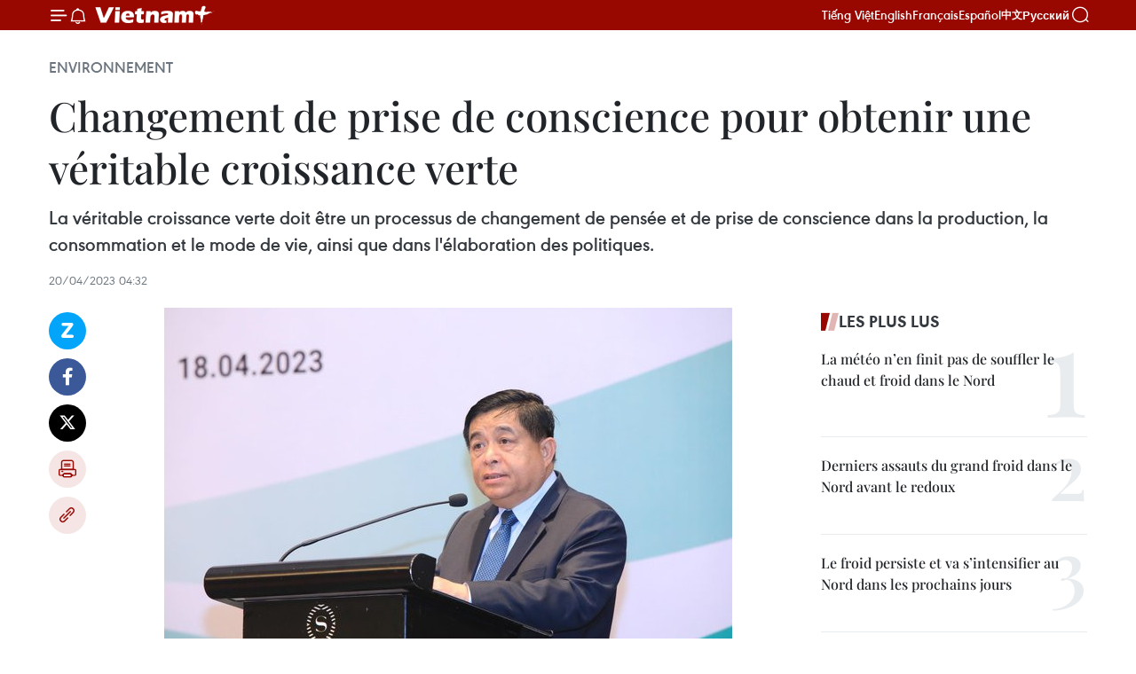

--- FILE ---
content_type: text/html;charset=utf-8
request_url: https://fr.vietnamplus.vn/changement-de-prise-de-conscience-pour-obtenir-une-veritable-croissance-verte-post199747.vnp
body_size: 23448
content:
<!DOCTYPE html> <html lang="fr" class="fr"> <head> <title>Changement de prise de conscience pour obtenir une véritable croissance verte | Vietnam+ (VietnamPlus)</title> <meta name="description" content="La véritable croissance verte doit être un processus de changement de pensée et de prise de conscience dans la production, la consommation et le mode de vie, ainsi que dans l&#39;élaboration des politiques."/> <meta name="keywords" content="croissance verte, Nguyen Chi Dung, stratégie nationale de croissance verte "/> <meta name="news_keywords" content="croissance verte, Nguyen Chi Dung, stratégie nationale de croissance verte "/> <meta http-equiv="Content-Type" content="text/html; charset=utf-8" /> <meta http-equiv="X-UA-Compatible" content="IE=edge"/> <meta http-equiv="refresh" content="1800" /> <meta name="revisit-after" content="1 days" /> <meta name="viewport" content="width=device-width, initial-scale=1"> <meta http-equiv="content-language" content="vi" /> <meta name="format-detection" content="telephone=no"/> <meta name="format-detection" content="address=no"/> <meta name="apple-mobile-web-app-capable" content="yes"> <meta name="apple-mobile-web-app-status-bar-style" content="black"> <meta name="apple-mobile-web-app-title" content="Vietnam+ (VietnamPlus)"/> <meta name="referrer" content="no-referrer-when-downgrade"/> <link rel="shortcut icon" href="https://media.vietnamplus.vn/assets/web/styles/img/favicon.ico" type="image/x-icon" /> <link rel="preconnect" href="https://media.vietnamplus.vn"/> <link rel="dns-prefetch" href="https://media.vietnamplus.vn"/> <link rel="preconnect" href="//www.google-analytics.com" /> <link rel="preconnect" href="//www.googletagmanager.com" /> <link rel="preconnect" href="//stc.za.zaloapp.com" /> <link rel="preconnect" href="//fonts.googleapis.com" /> <link rel="preconnect" href="//pagead2.googlesyndication.com"/> <link rel="preconnect" href="//tpc.googlesyndication.com"/> <link rel="preconnect" href="//securepubads.g.doubleclick.net"/> <link rel="preconnect" href="//accounts.google.com"/> <link rel="preconnect" href="//adservice.google.com"/> <link rel="preconnect" href="//adservice.google.com.vn"/> <link rel="preconnect" href="//www.googletagservices.com"/> <link rel="preconnect" href="//partner.googleadservices.com"/> <link rel="preconnect" href="//tpc.googlesyndication.com"/> <link rel="preconnect" href="//za.zdn.vn"/> <link rel="preconnect" href="//sp.zalo.me"/> <link rel="preconnect" href="//connect.facebook.net"/> <link rel="preconnect" href="//www.facebook.com"/> <link rel="dns-prefetch" href="//www.google-analytics.com" /> <link rel="dns-prefetch" href="//www.googletagmanager.com" /> <link rel="dns-prefetch" href="//stc.za.zaloapp.com" /> <link rel="dns-prefetch" href="//fonts.googleapis.com" /> <link rel="dns-prefetch" href="//pagead2.googlesyndication.com"/> <link rel="dns-prefetch" href="//tpc.googlesyndication.com"/> <link rel="dns-prefetch" href="//securepubads.g.doubleclick.net"/> <link rel="dns-prefetch" href="//accounts.google.com"/> <link rel="dns-prefetch" href="//adservice.google.com"/> <link rel="dns-prefetch" href="//adservice.google.com.vn"/> <link rel="dns-prefetch" href="//www.googletagservices.com"/> <link rel="dns-prefetch" href="//partner.googleadservices.com"/> <link rel="dns-prefetch" href="//tpc.googlesyndication.com"/> <link rel="dns-prefetch" href="//za.zdn.vn"/> <link rel="dns-prefetch" href="//sp.zalo.me"/> <link rel="dns-prefetch" href="//connect.facebook.net"/> <link rel="dns-prefetch" href="//www.facebook.com"/> <link rel="dns-prefetch" href="//graph.facebook.com"/> <link rel="dns-prefetch" href="//static.xx.fbcdn.net"/> <link rel="dns-prefetch" href="//staticxx.facebook.com"/> <script> var cmsConfig = { domainDesktop: 'https://fr.vietnamplus.vn', domainMobile: 'https://fr.vietnamplus.vn', domainApi: 'https://fr-api.vietnamplus.vn', domainStatic: 'https://media.vietnamplus.vn', domainLog: 'https://fr-log.vietnamplus.vn', googleAnalytics: 'G\-XG2Q9PW0XH', siteId: 0, pageType: 1, objectId: 199747, adsZone: 369, allowAds: true, adsLazy: true, antiAdblock: true, }; if (window.location.protocol !== 'https:' && window.location.hostname.indexOf('vietnamplus.vn') !== -1) { window.location = 'https://' + window.location.hostname + window.location.pathname + window.location.hash; } var USER_AGENT=window.navigator&&(window.navigator.userAgent||window.navigator.vendor)||window.opera||"",IS_MOBILE=/Android|webOS|iPhone|iPod|BlackBerry|Windows Phone|IEMobile|Mobile Safari|Opera Mini/i.test(USER_AGENT),IS_REDIRECT=!1;function setCookie(e,o,i){var n=new Date,i=(n.setTime(n.getTime()+24*i*60*60*1e3),"expires="+n.toUTCString());document.cookie=e+"="+o+"; "+i+";path=/;"}function getCookie(e){var o=document.cookie.indexOf(e+"="),i=o+e.length+1;return!o&&e!==document.cookie.substring(0,e.length)||-1===o?null:(-1===(e=document.cookie.indexOf(";",i))&&(e=document.cookie.length),unescape(document.cookie.substring(i,e)))}IS_MOBILE&&getCookie("isDesktop")&&(setCookie("isDesktop",1,-1),window.location=window.location.pathname.replace(".amp", ".vnp")+window.location.search,IS_REDIRECT=!0); </script> <script> if(USER_AGENT && USER_AGENT.indexOf("facebot") <= 0 && USER_AGENT.indexOf("facebookexternalhit") <= 0) { var query = ''; var hash = ''; if (window.location.search) query = window.location.search; if (window.location.hash) hash = window.location.hash; var canonicalUrl = 'https://fr.vietnamplus.vn/changement-de-prise-de-conscience-pour-obtenir-une-veritable-croissance-verte-post199747.vnp' + query + hash ; var curUrl = decodeURIComponent(window.location.href); if(!location.port && canonicalUrl.startsWith("http") && curUrl != canonicalUrl){ window.location.replace(canonicalUrl); } } </script> <meta property="fb:pages" content="120834779440" /> <meta property="fb:app_id" content="1960985707489919" /> <meta name="author" content="Vietnam+ (VietnamPlus)" /> <meta name="copyright" content="Copyright © 2026 by Vietnam+ (VietnamPlus)" /> <meta name="RATING" content="GENERAL" /> <meta name="GENERATOR" content="Vietnam+ (VietnamPlus)" /> <meta content="Vietnam+ (VietnamPlus)" itemprop="sourceOrganization" name="source"/> <meta content="news" itemprop="genre" name="medium"/> <meta name="robots" content="noarchive, max-image-preview:large, index, follow" /> <meta name="GOOGLEBOT" content="noarchive, max-image-preview:large, index, follow" /> <link rel="canonical" href="https://fr.vietnamplus.vn/changement-de-prise-de-conscience-pour-obtenir-une-veritable-croissance-verte-post199747.vnp" /> <meta property="og:site_name" content="Vietnam+ (VietnamPlus)"/> <meta property="og:rich_attachment" content="true"/> <meta property="og:type" content="article"/> <meta property="og:url" content="https://fr.vietnamplus.vn/changement-de-prise-de-conscience-pour-obtenir-une-veritable-croissance-verte-post199747.vnp"/> <meta property="og:image" content="https://mediafr.vietnamplus.vn/images/f7bdd265dc3b1373bc7e1f8305ab7b24e587000ac8a2a588c0b52ac3a75822f3a4973b3de3437dbfcbee31dfd98f32ad421abbea2eec3a085289d4e3edcd3201/dung.jpeg.webp"/> <meta property="og:image:width" content="1200"/> <meta property="og:image:height" content="630"/> <meta property="og:title" content="Changement de prise de conscience pour obtenir une véritable croissance verte "/> <meta property="og:description" content="La véritable croissance verte doit être un processus de changement de pensée et de prise de conscience dans la production, la consommation et le mode de vie, ainsi que dans l&#39;élaboration des politiques."/> <meta name="twitter:card" value="summary"/> <meta name="twitter:url" content="https://fr.vietnamplus.vn/changement-de-prise-de-conscience-pour-obtenir-une-veritable-croissance-verte-post199747.vnp"/> <meta name="twitter:title" content="Changement de prise de conscience pour obtenir une véritable croissance verte "/> <meta name="twitter:description" content="La véritable croissance verte doit être un processus de changement de pensée et de prise de conscience dans la production, la consommation et le mode de vie, ainsi que dans l&#39;élaboration des politiques."/> <meta name="twitter:image" content="https://mediafr.vietnamplus.vn/images/f7bdd265dc3b1373bc7e1f8305ab7b24e587000ac8a2a588c0b52ac3a75822f3a4973b3de3437dbfcbee31dfd98f32ad421abbea2eec3a085289d4e3edcd3201/dung.jpeg.webp"/> <meta name="twitter:site" content="@Vietnam+ (VietnamPlus)"/> <meta name="twitter:creator" content="@Vietnam+ (VietnamPlus)"/> <meta property="article:publisher" content="https://www.facebook.com/VietnamPlus" /> <meta property="article:tag" content="croissance verte, Nguyen Chi Dung, stratégie nationale de croissance verte "/> <meta property="article:section" content="Environnement" /> <meta property="article:published_time" content="2023-04-20T11:32:00+0700"/> <meta property="article:modified_time" content="2023-04-20T11:38:16+0700"/> <script type="application/ld+json"> { "@context": "http://schema.org", "@type": "Organization", "name": "Vietnam+ (VietnamPlus)", "url": "https://fr.vietnamplus.vn", "logo": "https://media.vietnamplus.vn/assets/web/styles/img/logo.png", "foundingDate": "2008", "founders": [ { "@type": "Person", "name": "Thông tấn xã Việt Nam (TTXVN)" } ], "address": [ { "@type": "PostalAddress", "streetAddress": "Số 05 Lý Thường Kiệt - Hà Nội - Việt Nam", "addressLocality": "Hà Nội City", "addressRegion": "Northeast", "postalCode": "100000", "addressCountry": "VNM" } ], "contactPoint": [ { "@type": "ContactPoint", "telephone": "+84-243-941-1349", "contactType": "customer service" }, { "@type": "ContactPoint", "telephone": "+84-243-941-1348", "contactType": "customer service" } ], "sameAs": [ "https://www.facebook.com/VietnamPlus", "https://www.tiktok.com/@vietnamplus", "https://twitter.com/vietnamplus", "https://www.youtube.com/c/BaoVietnamPlus" ] } </script> <script type="application/ld+json"> { "@context" : "https://schema.org", "@type" : "WebSite", "name": "Vietnam+ (VietnamPlus)", "url": "https://fr.vietnamplus.vn", "alternateName" : "Báo điện tử VIETNAMPLUS, Cơ quan của Thông tấn xã Việt Nam (TTXVN)", "potentialAction": { "@type": "SearchAction", "target": { "@type": "EntryPoint", "urlTemplate": "https://fr.vietnamplus.vn/search/?q={search_term_string}" }, "query-input": "required name=search_term_string" } } </script> <script type="application/ld+json"> { "@context":"http://schema.org", "@type":"BreadcrumbList", "itemListElement":[ { "@type":"ListItem", "position":1, "item":{ "@id":"https://fr.vietnamplus.vn/environnement/", "name":"Environnement" } } ] } </script> <script type="application/ld+json"> { "@context": "http://schema.org", "@type": "NewsArticle", "mainEntityOfPage":{ "@type":"WebPage", "@id":"https://fr.vietnamplus.vn/changement-de-prise-de-conscience-pour-obtenir-une-veritable-croissance-verte-post199747.vnp" }, "headline": "Changement de prise de conscience pour obtenir une véritable croissance verte", "description": "La véritable croissance verte doit être un processus de changement de pensée et de prise de conscience dans la production, la consommation et le mode de vie, ainsi que dans l'élaboration des politiques.", "image": { "@type": "ImageObject", "url": "https://mediafr.vietnamplus.vn/images/f7bdd265dc3b1373bc7e1f8305ab7b24e587000ac8a2a588c0b52ac3a75822f3a4973b3de3437dbfcbee31dfd98f32ad421abbea2eec3a085289d4e3edcd3201/dung.jpeg.webp", "width" : 1200, "height" : 675 }, "datePublished": "2023-04-20T11:32:00+0700", "dateModified": "2023-04-20T11:38:16+0700", "author": { "@type": "Person", "name": "" }, "publisher": { "@type": "Organization", "name": "Vietnam+ (VietnamPlus)", "logo": { "@type": "ImageObject", "url": "https://media.vietnamplus.vn/assets/web/styles/img/logo.png" } } } </script> <link rel="preload" href="https://media.vietnamplus.vn/assets/web/styles/css/main.min-1.0.14.css" as="style"> <link rel="preload" href="https://media.vietnamplus.vn/assets/web/js/main.min-1.0.33.js" as="script"> <link rel="preload" href="https://media.vietnamplus.vn/assets/web/js/detail.min-1.0.15.js" as="script"> <link rel="preload" href="https://common.mcms.one/assets/styles/css/vietnamplus-1.0.0.css" as="style"> <link rel="stylesheet" href="https://common.mcms.one/assets/styles/css/vietnamplus-1.0.0.css"> <link id="cms-style" rel="stylesheet" href="https://media.vietnamplus.vn/assets/web/styles/css/main.min-1.0.14.css"> <script type="text/javascript"> var _metaOgUrl = 'https://fr.vietnamplus.vn/changement-de-prise-de-conscience-pour-obtenir-une-veritable-croissance-verte-post199747.vnp'; var page_title = document.title; var tracked_url = window.location.pathname + window.location.search + window.location.hash; var cate_path = 'environnement'; if (cate_path.length > 0) { tracked_url = "/" + cate_path + tracked_url; } </script> <script async="" src="https://www.googletagmanager.com/gtag/js?id=G-XG2Q9PW0XH"></script> <script> window.dataLayer = window.dataLayer || []; function gtag(){dataLayer.push(arguments);} gtag('js', new Date()); gtag('config', 'G-XG2Q9PW0XH', {page_path: tracked_url}); </script> <script>window.dataLayer = window.dataLayer || [];dataLayer.push({'pageCategory': '/environnement'});</script> <script> window.dataLayer = window.dataLayer || []; dataLayer.push({ 'event': 'Pageview', 'articleId': '199747', 'articleTitle': 'Changement de prise de conscience pour obtenir une véritable croissance verte ', 'articleCategory': 'Environnement', 'articleAlowAds': true, 'articleType': 'detail', 'articleTags': 'croissance verte, Nguyen Chi Dung, stratégie nationale de croissance verte ', 'articlePublishDate': '2023-04-20T11:32:00+0700', 'articleThumbnail': 'https://mediafr.vietnamplus.vn/images/f7bdd265dc3b1373bc7e1f8305ab7b24e587000ac8a2a588c0b52ac3a75822f3a4973b3de3437dbfcbee31dfd98f32ad421abbea2eec3a085289d4e3edcd3201/dung.jpeg.webp', 'articleShortUrl': 'https://fr.vietnamplus.vn/changement-de-prise-de-conscience-pour-obtenir-une-veritable-croissance-verte-post199747.vnp', 'articleFullUrl': 'https://fr.vietnamplus.vn/changement-de-prise-de-conscience-pour-obtenir-une-veritable-croissance-verte-post199747.vnp', }); </script> <script type='text/javascript'> gtag('event', 'article_page',{ 'articleId': '199747', 'articleTitle': 'Changement de prise de conscience pour obtenir une véritable croissance verte ', 'articleCategory': 'Environnement', 'articleAlowAds': true, 'articleType': 'detail', 'articleTags': 'croissance verte, Nguyen Chi Dung, stratégie nationale de croissance verte ', 'articlePublishDate': '2023-04-20T11:32:00+0700', 'articleThumbnail': 'https://mediafr.vietnamplus.vn/images/f7bdd265dc3b1373bc7e1f8305ab7b24e587000ac8a2a588c0b52ac3a75822f3a4973b3de3437dbfcbee31dfd98f32ad421abbea2eec3a085289d4e3edcd3201/dung.jpeg.webp', 'articleShortUrl': 'https://fr.vietnamplus.vn/changement-de-prise-de-conscience-pour-obtenir-une-veritable-croissance-verte-post199747.vnp', 'articleFullUrl': 'https://fr.vietnamplus.vn/changement-de-prise-de-conscience-pour-obtenir-une-veritable-croissance-verte-post199747.vnp', }); </script> <script>(function(w,d,s,l,i){w[l]=w[l]||[];w[l].push({'gtm.start': new Date().getTime(),event:'gtm.js'});var f=d.getElementsByTagName(s)[0], j=d.createElement(s),dl=l!='dataLayer'?'&l='+l:'';j.async=true;j.src= 'https://www.googletagmanager.com/gtm.js?id='+i+dl;f.parentNode.insertBefore(j,f); })(window,document,'script','dataLayer','GTM-5WM58F3N');</script> <script type="text/javascript"> !function(){"use strict";function e(e){var t=!(arguments.length>1&&void 0!==arguments[1])||arguments[1],c=document.createElement("script");c.src=e,t?c.type="module":(c.async=!0,c.type="text/javascript",c.setAttribute("nomodule",""));var n=document.getElementsByTagName("script")[0];n.parentNode.insertBefore(c,n)}!function(t,c){!function(t,c,n){var a,o,r;n.accountId=c,null!==(a=t.marfeel)&&void 0!==a||(t.marfeel={}),null!==(o=(r=t.marfeel).cmd)&&void 0!==o||(r.cmd=[]),t.marfeel.config=n;var i="https://sdk.mrf.io/statics";e("".concat(i,"/marfeel-sdk.js?id=").concat(c),!0),e("".concat(i,"/marfeel-sdk.es5.js?id=").concat(c),!1)}(t,c,arguments.length>2&&void 0!==arguments[2]?arguments[2]:{})}(window,2272,{} )}(); </script> <script async src="https://sp.zalo.me/plugins/sdk.js"></script> </head> <body class="detail-page"> <div id="sdaWeb_SdaMasthead" class="rennab rennab-top" data-platform="1" data-position="Web_SdaMasthead"> </div> <header class=" site-header"> <div class="sticky"> <div class="container"> <i class="ic-menu"></i> <i class="ic-bell"></i> <div id="header-news" class="pick-news hidden" data-source="header-latest-news"></div> <a class="small-logo" href="/" title="Vietnam+ (VietnamPlus)">Vietnam+ (VietnamPlus)</a> <ul class="menu"> <li> <a href="https://www.vietnamplus.vn" title="Tiếng Việt" target="_blank">Tiếng Việt</a> </li> <li> <a href="https://en.vietnamplus.vn" title="English" target="_blank" rel="nofollow">English</a> </li> <li> <a href="https://fr.vietnamplus.vn" title="Français" target="_blank" rel="nofollow">Français</a> </li> <li> <a href="https://es.vietnamplus.vn" title="Español" target="_blank" rel="nofollow">Español</a> </li> <li> <a href="https://zh.vietnamplus.vn" title="中文" target="_blank" rel="nofollow">中文</a> </li> <li> <a href="https://ru.vietnamplus.vn" title="Русский" target="_blank" rel="nofollow">Русский</a> </li> </ul> <div class="search-wrapper"> <i class="ic-search"></i> <input type="text" class="search txtsearch" placeholder="Mot clé"> </div> </div> </div> </header> <div class="site-body"> <div id="sdaWeb_SdaBackground" class="rennab " data-platform="1" data-position="Web_SdaBackground"> </div> <div class="container"> <div class="breadcrumb breadcrumb-detail"> <h2 class="main"> <a href="https://fr.vietnamplus.vn/environnement/" title="Environnement" class="active">Environnement</a> </h2> </div> <div id="sdaWeb_SdaTop" class="rennab " data-platform="1" data-position="Web_SdaTop"> </div> <div class="article"> <h1 class="article__title cms-title "> Changement de prise de conscience pour obtenir une véritable croissance verte </h1> <div class="article__sapo cms-desc"> La véritable croissance verte doit être un processus de changement de pensée et de prise de conscience dans la production, la consommation et le mode de vie, ainsi que dans l'élaboration des politiques. </div> <div id="sdaWeb_SdaArticleAfterSapo" class="rennab " data-platform="1" data-position="Web_SdaArticleAfterSapo"> </div> <div class="article__meta"> <time class="time" datetime="2023-04-20T11:32:00+0700" data-time="1681965120" data-friendly="false">jeudi 20 avril 2023 11:32</time> <meta class="cms-date" itemprop="datePublished" content="2023-04-20T11:32:00+0700"> </div> <div class="col"> <div class="main-col content-col"> <div class="article__body zce-content-body cms-body" itemprop="articleBody"> <div class="social-pin sticky article__social"> <a href="javascript:void(0);" class="zl zalo-share-button" title="Zalo" data-href="https://fr.vietnamplus.vn/changement-de-prise-de-conscience-pour-obtenir-une-veritable-croissance-verte-post199747.vnp" data-oaid="4486284411240520426" data-layout="1" data-color="blue" data-customize="true">Zalo</a> <a href="javascript:void(0);" class="item fb" data-href="https://fr.vietnamplus.vn/changement-de-prise-de-conscience-pour-obtenir-une-veritable-croissance-verte-post199747.vnp" data-rel="facebook" title="Facebook">Facebook</a> <a href="javascript:void(0);" class="item tw" data-href="https://fr.vietnamplus.vn/changement-de-prise-de-conscience-pour-obtenir-une-veritable-croissance-verte-post199747.vnp" data-rel="twitter" title="Twitter">Twitter</a> <a href="javascript:void(0);" class="bookmark sendbookmark hidden" onclick="ME.sendBookmark(this, 199747);" data-id="199747" title="marque-pages">marque-pages</a> <a href="javascript:void(0);" class="print sendprint" title="Print" data-href="/print-199747.html">Impression</a> <a href="javascript:void(0);" class="item link" data-href="https://fr.vietnamplus.vn/changement-de-prise-de-conscience-pour-obtenir-une-veritable-croissance-verte-post199747.vnp" data-rel="copy" title="Copy link">Copy link</a> </div> <div class="ExternalClass4AEE5573C0A748139D86ABED599D6B4F" style="text-align: justify;"> <div class="article-photo" style="text-align: center;"> <a href="/Uploaded_FR/sxtt/2023_04_20/dung.jpeg" rel="nofollow" target="_blank"><img alt="Changement de prise de conscience pour obtenir une véritable croissance verte ảnh 1" src="[data-uri]" class="lazyload cms-photo" data-large-src="https://mediafr.vietnamplus.vn/images/33e0b6e9e64bc3c1817db4b0200c0d1e48c2bebee79828347c7f42f8acc88eff43ab1ab75c0215106d57df3c7c1ed96e/dung.jpeg" data-src="https://mediafr.vietnamplus.vn/images/68f2576c032ecf9e9a26d2c81c381417eba47061b285de52086b7310b62a5b9a90158673661593b9a11133acf47026ef/dung.jpeg" title="Changement de prise de conscience pour obtenir une véritable croissance verte ảnh 1"></a><span>Le&nbsp;ministre du Plan et de l'Investissement, Nguyen Chi Dung, lors d’une conférence sur la promotion de la croissance verte. Photo: baochinhphu.vn</span> </div>
</div>
<div class="ExternalClass4AEE5573C0A748139D86ABED599D6B4F" style="text-align: justify;"> Hanoï (VNA) - La véritable croissance verte doit être un processus de changement de pensée et de prise de conscience dans la production, la consommation et le mode de vie, ainsi que dans l'élaboration des politiques, a affirmé le ministre du Plan et de l'Investissement, Nguyen Chi Dung, lors d’une conférence sur la promotion de la croissance verte. <br> <br> En particulier, cela doit être concrétisé en prenant des solutions de transition verte basées sur les sciences, les technologies et l'innovation, a-t-il déclaré. Selon lui, le Vietnam considère la croissance verte comme un choix à long terme pour assurer la conformité entre la réduction des émissions de gaz à effet de serre et la croissance économique. <br> <br> Pour le Vietnam, la croissance verte vers la prospérité économique, la durabilité environnementale et l'égalité sociale n'est pas seulement un choix inévitable, mais aussi une opportunité de devenir un pionnier dans la région, de rattraper la tendance du développement mondial et de réaliser son engagement à atteindre zéro émission nette d'ici 2050, a-t-il ajouté. <br> <br> Selon la stratégie nationale de croissance verte pour 2021-2030 et vision pour 2050, le Vietnam se fixe comme objectif de faire passer les contributions de l'économie verte au PIB national de 6,7 milliards de dollars en 2020 à 300 milliards de dollars d'ici 2050, a-t-il indiqué. <br> <br> Elle considère la croissance verte comme une solution importante pour promouvoir la restructuration économique et la renouvellement du modèle de croissance, améliorer la compétitivité et la résilience de l'économie aux chocs externes, et contribuer directement à réduire les émissions de gaz à effet de serre vers une économie neutre en carbone à long terme. <br> <br> En outre, la croissance verte doit être centrée sur les personnes ; reposer sur des institutions et une gouvernance modernes, des sciences et des technologies avancées et des ressources humaines de qualité ; tout en créant une dynamique pour que les investisseurs privés jouent un rôle de plus en plus crucial dans l'économie verte, a-t-il dit. <br> <br> La croissance verte crée de nombreuses opportunités pour l'économie. Le secteur de l'énergie éolienne et solaire est capable à lui seul de contribuer de 70 à 80 milliards de dollars au PIB et de générer de 90.000 à 105.000 emplois directs. <br> <br> Lorsqu'il répond à la demande intérieure, l’écosystème d'hydrogène propre basé sur les énergies renouvelables peut contribuer de 40 à 45 milliards de dollars au PIB par an et créer quelque 40.000 à 50.000 emplois. L'hydrogène propre peut également devenir un produit d’exportation vers les pays développés. -VNA <br> <br>
</div> <div id="sdaWeb_SdaArticleAfterBody" class="rennab " data-platform="1" data-position="Web_SdaArticleAfterBody"> </div> </div> <div class="article__tag"> <a class="active" href="https://fr.vietnamplus.vn/tag/croissance-verte-tag2099.vnp" title="croissance verte">#croissance verte</a> <a class="active" href="https://fr.vietnamplus.vn/tag/nguyen-chi-dung-8-tag23322.vnp" title="Nguyen Chi Dung">#Nguyen Chi Dung</a> <a class="" href="https://fr.vietnamplus.vn/tag.vnp?q=stratégie nationale de croissance verte " title="stratégie nationale de croissance verte ">#stratégie nationale de croissance verte </a> </div> <div id="sdaWeb_SdaArticleAfterTag" class="rennab " data-platform="1" data-position="Web_SdaArticleAfterTag"> </div> <div class="wrap-social"> <div class="social-pin article__social"> <a href="javascript:void(0);" class="zl zalo-share-button" title="Zalo" data-href="https://fr.vietnamplus.vn/changement-de-prise-de-conscience-pour-obtenir-une-veritable-croissance-verte-post199747.vnp" data-oaid="4486284411240520426" data-layout="1" data-color="blue" data-customize="true">Zalo</a> <a href="javascript:void(0);" class="item fb" data-href="https://fr.vietnamplus.vn/changement-de-prise-de-conscience-pour-obtenir-une-veritable-croissance-verte-post199747.vnp" data-rel="facebook" title="Facebook">Facebook</a> <a href="javascript:void(0);" class="item tw" data-href="https://fr.vietnamplus.vn/changement-de-prise-de-conscience-pour-obtenir-une-veritable-croissance-verte-post199747.vnp" data-rel="twitter" title="Twitter">Twitter</a> <a href="javascript:void(0);" class="bookmark sendbookmark hidden" onclick="ME.sendBookmark(this, 199747);" data-id="199747" title="marque-pages">marque-pages</a> <a href="javascript:void(0);" class="print sendprint" title="Print" data-href="/print-199747.html">Impression</a> <a href="javascript:void(0);" class="item link" data-href="https://fr.vietnamplus.vn/changement-de-prise-de-conscience-pour-obtenir-une-veritable-croissance-verte-post199747.vnp" data-rel="copy" title="Copy link">Copy link</a> </div> <a href="https://news.google.com/publications/CAAqBwgKMN-18wowlLWFAw?hl=vi&gl=VN&ceid=VN%3Avi" class="google-news" target="_blank" title="Google News">Suivez VietnamPlus</a> </div> <div id="sdaWeb_SdaArticleAfterBody1" class="rennab " data-platform="1" data-position="Web_SdaArticleAfterBody1"> </div> <div id="sdaWeb_SdaArticleAfterBody2" class="rennab " data-platform="1" data-position="Web_SdaArticleAfterBody2"> </div> <div class="box-related-news"> <h3 class="box-heading"> <span class="title">Sur le même sujet</span> </h3> <div class="box-content" data-source="related-news"> <article class="story"> <figure class="story__thumb"> <a class="cms-link" href="https://fr.vietnamplus.vn/le-vietnam-agit-pour-une-croissance-verte-post191585.vnp" title="Le Vietnam agit pour une croissance verte"> <img class="lazyload" src="[data-uri]" data-src="https://mediafr.vietnamplus.vn/images/d46bcb34ef998b09e0bae168b2a8b60e1ba76ec036bffa438392ce09cf3598a56aad97b201189cf8b7d7f6a3216088866ad379562fabb7a2e21bab8da96997cb/1_2.jpg.webp" data-srcset="https://mediafr.vietnamplus.vn/images/d46bcb34ef998b09e0bae168b2a8b60e1ba76ec036bffa438392ce09cf3598a56aad97b201189cf8b7d7f6a3216088866ad379562fabb7a2e21bab8da96997cb/1_2.jpg.webp 1x, https://mediafr.vietnamplus.vn/images/dff54262a5435959c670ef13b2e0a7281ba76ec036bffa438392ce09cf3598a56aad97b201189cf8b7d7f6a3216088866ad379562fabb7a2e21bab8da96997cb/1_2.jpg.webp 2x" alt="Le Vietnam agit pour une croissance verte"> <noscript><img src="https://mediafr.vietnamplus.vn/images/d46bcb34ef998b09e0bae168b2a8b60e1ba76ec036bffa438392ce09cf3598a56aad97b201189cf8b7d7f6a3216088866ad379562fabb7a2e21bab8da96997cb/1_2.jpg.webp" srcset="https://mediafr.vietnamplus.vn/images/d46bcb34ef998b09e0bae168b2a8b60e1ba76ec036bffa438392ce09cf3598a56aad97b201189cf8b7d7f6a3216088866ad379562fabb7a2e21bab8da96997cb/1_2.jpg.webp 1x, https://mediafr.vietnamplus.vn/images/dff54262a5435959c670ef13b2e0a7281ba76ec036bffa438392ce09cf3598a56aad97b201189cf8b7d7f6a3216088866ad379562fabb7a2e21bab8da96997cb/1_2.jpg.webp 2x" alt="Le Vietnam agit pour une croissance verte" class="image-fallback"></noscript> </a> </figure> <h2 class="story__heading" data-tracking="191585"> <a class=" cms-link" href="https://fr.vietnamplus.vn/le-vietnam-agit-pour-une-croissance-verte-post191585.vnp" title="Le Vietnam agit pour une croissance verte"> Le Vietnam agit pour une croissance verte </a> </h2> <time class="time" datetime="2022-11-06T15:27:00+0700" data-time="1667723220"> 06/11/2022 15:27 </time> <div class="story__summary story__shorten"> Du 6 au 18 novembre 2022, l’Égypte accueillera la 27e Conférence des parties à la CCNUCC (COP 27), dans le but d’ouvrir la voie aux ambitions futures pour relever le défi mondial du changement climatique. </div> </article> <article class="story"> <figure class="story__thumb"> <a class="cms-link" href="https://fr.vietnamplus.vn/les-entreprises-vietnamiennes-se-mettent-au-vert-post194066.vnp" title="Les entreprises vietnamiennes se mettent au vert"> <img class="lazyload" src="[data-uri]" data-src="https://mediafr.vietnamplus.vn/images/d46bcb34ef998b09e0bae168b2a8b60e19f5274428aa93af7e538c8ce453747c3287fd57d66434373ee5aa597754664ea44fddb4c1d538a9606e1a5dee233bb4e6e784b3d66c9a87649d6be06cd8e0fa/4_29112022120027_lkwm.jpg.webp" data-srcset="https://mediafr.vietnamplus.vn/images/d46bcb34ef998b09e0bae168b2a8b60e19f5274428aa93af7e538c8ce453747c3287fd57d66434373ee5aa597754664ea44fddb4c1d538a9606e1a5dee233bb4e6e784b3d66c9a87649d6be06cd8e0fa/4_29112022120027_lkwm.jpg.webp 1x, https://mediafr.vietnamplus.vn/images/dff54262a5435959c670ef13b2e0a72819f5274428aa93af7e538c8ce453747c3287fd57d66434373ee5aa597754664ea44fddb4c1d538a9606e1a5dee233bb4e6e784b3d66c9a87649d6be06cd8e0fa/4_29112022120027_lkwm.jpg.webp 2x" alt="Les entreprises vietnamiennes se mettent au vert"> <noscript><img src="https://mediafr.vietnamplus.vn/images/d46bcb34ef998b09e0bae168b2a8b60e19f5274428aa93af7e538c8ce453747c3287fd57d66434373ee5aa597754664ea44fddb4c1d538a9606e1a5dee233bb4e6e784b3d66c9a87649d6be06cd8e0fa/4_29112022120027_lkwm.jpg.webp" srcset="https://mediafr.vietnamplus.vn/images/d46bcb34ef998b09e0bae168b2a8b60e19f5274428aa93af7e538c8ce453747c3287fd57d66434373ee5aa597754664ea44fddb4c1d538a9606e1a5dee233bb4e6e784b3d66c9a87649d6be06cd8e0fa/4_29112022120027_lkwm.jpg.webp 1x, https://mediafr.vietnamplus.vn/images/dff54262a5435959c670ef13b2e0a72819f5274428aa93af7e538c8ce453747c3287fd57d66434373ee5aa597754664ea44fddb4c1d538a9606e1a5dee233bb4e6e784b3d66c9a87649d6be06cd8e0fa/4_29112022120027_lkwm.jpg.webp 2x" alt="Les entreprises vietnamiennes se mettent au vert" class="image-fallback"></noscript> </a> </figure> <h2 class="story__heading" data-tracking="194066"> <a class=" cms-link" href="https://fr.vietnamplus.vn/les-entreprises-vietnamiennes-se-mettent-au-vert-post194066.vnp" title="Les entreprises vietnamiennes se mettent au vert"> Les entreprises vietnamiennes se mettent au vert </a> </h2> <time class="time" datetime="2022-12-07T10:20:20+0700" data-time="1670383220"> 07/12/2022 10:20 </time> <div class="story__summary story__shorten"> “Production verte”, “Exportation verte”, “Croissance verte”... Autant de mots d'ordre qui semblent désormais guider nos entreprises... </div> </article> <article class="story"> <figure class="story__thumb"> <a class="cms-link" href="https://fr.vietnamplus.vn/le-forum-daffaires-du-vietnam-2023-met-laccent-sur-la-croissance-verte-post198198.vnp" title="Le Forum d’affaires du Vietnam 2023 met l’accent sur la croissance verte"> <img class="lazyload" src="[data-uri]" data-src="https://mediafr.vietnamplus.vn/images/d46bcb34ef998b09e0bae168b2a8b60e2b84ee30405c6d42b2a223d0d2d1810bdb65761315bc7a40134eee9e46100d746ad379562fabb7a2e21bab8da96997cb/2_3.jpg.webp" data-srcset="https://mediafr.vietnamplus.vn/images/d46bcb34ef998b09e0bae168b2a8b60e2b84ee30405c6d42b2a223d0d2d1810bdb65761315bc7a40134eee9e46100d746ad379562fabb7a2e21bab8da96997cb/2_3.jpg.webp 1x, https://mediafr.vietnamplus.vn/images/dff54262a5435959c670ef13b2e0a7282b84ee30405c6d42b2a223d0d2d1810bdb65761315bc7a40134eee9e46100d746ad379562fabb7a2e21bab8da96997cb/2_3.jpg.webp 2x" alt="Le Forum d’affaires du Vietnam 2023 met l’accent sur la croissance verte"> <noscript><img src="https://mediafr.vietnamplus.vn/images/d46bcb34ef998b09e0bae168b2a8b60e2b84ee30405c6d42b2a223d0d2d1810bdb65761315bc7a40134eee9e46100d746ad379562fabb7a2e21bab8da96997cb/2_3.jpg.webp" srcset="https://mediafr.vietnamplus.vn/images/d46bcb34ef998b09e0bae168b2a8b60e2b84ee30405c6d42b2a223d0d2d1810bdb65761315bc7a40134eee9e46100d746ad379562fabb7a2e21bab8da96997cb/2_3.jpg.webp 1x, https://mediafr.vietnamplus.vn/images/dff54262a5435959c670ef13b2e0a7282b84ee30405c6d42b2a223d0d2d1810bdb65761315bc7a40134eee9e46100d746ad379562fabb7a2e21bab8da96997cb/2_3.jpg.webp 2x" alt="Le Forum d’affaires du Vietnam 2023 met l’accent sur la croissance verte" class="image-fallback"></noscript> </a> </figure> <h2 class="story__heading" data-tracking="198198"> <a class=" cms-link" href="https://fr.vietnamplus.vn/le-forum-daffaires-du-vietnam-2023-met-laccent-sur-la-croissance-verte-post198198.vnp" title="Le Forum d’affaires du Vietnam 2023 met l’accent sur la croissance verte"> Le Forum d’affaires du Vietnam 2023 met l’accent sur la croissance verte </a> </h2> <time class="time" datetime="2023-03-17T16:06:00+0700" data-time="1679043960"> 17/03/2023 16:06 </time> <div class="story__summary story__shorten"> Placé sous le thème "La communauté des affaires en partenariat avec le gouvernement du Vietnam pour favoriser la croissance verte", le Forum d’affaires du Vietnam 2023 (VBF) s’est ouvert vendredi matin. </div> </article> <article class="story"> <figure class="story__thumb"> <a class="cms-link" href="https://fr.vietnamplus.vn/la-croissance-verte-une-opportunite-pour-le-vietnam-de-rattraper-la-tendance-mondiale-post198361.vnp" title="La croissance verte, une opportunité pour le Vietnam de rattraper la tendance mondiale"> <img class="lazyload" src="[data-uri]" data-src="https://mediafr.vietnamplus.vn/images/d46bcb34ef998b09e0bae168b2a8b60e2638188ad593987700bf1737b44f1f3c5f81a1414a849ed14d3ce6cefdc66082752dac8a2c2d58e81722c46d96fe8310/solaire_1.jpg.webp" data-srcset="https://mediafr.vietnamplus.vn/images/d46bcb34ef998b09e0bae168b2a8b60e2638188ad593987700bf1737b44f1f3c5f81a1414a849ed14d3ce6cefdc66082752dac8a2c2d58e81722c46d96fe8310/solaire_1.jpg.webp 1x, https://mediafr.vietnamplus.vn/images/dff54262a5435959c670ef13b2e0a7282638188ad593987700bf1737b44f1f3c5f81a1414a849ed14d3ce6cefdc66082752dac8a2c2d58e81722c46d96fe8310/solaire_1.jpg.webp 2x" alt="La croissance verte, une opportunité pour le Vietnam de rattraper la tendance mondiale"> <noscript><img src="https://mediafr.vietnamplus.vn/images/d46bcb34ef998b09e0bae168b2a8b60e2638188ad593987700bf1737b44f1f3c5f81a1414a849ed14d3ce6cefdc66082752dac8a2c2d58e81722c46d96fe8310/solaire_1.jpg.webp" srcset="https://mediafr.vietnamplus.vn/images/d46bcb34ef998b09e0bae168b2a8b60e2638188ad593987700bf1737b44f1f3c5f81a1414a849ed14d3ce6cefdc66082752dac8a2c2d58e81722c46d96fe8310/solaire_1.jpg.webp 1x, https://mediafr.vietnamplus.vn/images/dff54262a5435959c670ef13b2e0a7282638188ad593987700bf1737b44f1f3c5f81a1414a849ed14d3ce6cefdc66082752dac8a2c2d58e81722c46d96fe8310/solaire_1.jpg.webp 2x" alt="La croissance verte, une opportunité pour le Vietnam de rattraper la tendance mondiale" class="image-fallback"></noscript> </a> </figure> <h2 class="story__heading" data-tracking="198361"> <a class=" cms-link" href="https://fr.vietnamplus.vn/la-croissance-verte-une-opportunite-pour-le-vietnam-de-rattraper-la-tendance-mondiale-post198361.vnp" title="La croissance verte, une opportunité pour le Vietnam de rattraper la tendance mondiale"> La croissance verte, une opportunité pour le Vietnam de rattraper la tendance mondiale </a> </h2> <time class="time" datetime="2023-03-22T06:30:00+0700" data-time="1679441400"> 22/03/2023 06:30 </time> <div class="story__summary story__shorten"> Pour le Vietnam, la croissance verte n’est pas seulement un choix incontournable, mais aussi une opportunité de devenir un pionnier dans la région, en rattrapant la tendance mondiale. </div> </article> </div> </div> <div id="sdaWeb_SdaArticleAfterRelated" class="rennab " data-platform="1" data-position="Web_SdaArticleAfterRelated"> </div> <div class="timeline secondary"> <h3 class="box-heading"> <a href="https://fr.vietnamplus.vn/environnement/" title="Environnement" class="title"> Voir plus </a> </h3> <div class="box-content content-list" data-source="recommendation-369"> <article class="story" data-id="257824"> <figure class="story__thumb"> <a class="cms-link" href="https://fr.vietnamplus.vn/le-gaz-naturel-un-atout-majeur-pour-atteindre-la-neutralite-carbone-a-lhorizon-2050-post257824.vnp" title="Le gaz naturel, un atout majeur pour atteindre la neutralité carbone à l’horizon 2050"> <img class="lazyload" src="[data-uri]" data-src="https://mediafr.vietnamplus.vn/images/99744cc23496dda1191ab041b5e7183969aeb92eeeeb300068f72f5d1d715c6f4ad60dee2dfe13ae10bf9a05da797354/1-4056.jpg.webp" data-srcset="https://mediafr.vietnamplus.vn/images/99744cc23496dda1191ab041b5e7183969aeb92eeeeb300068f72f5d1d715c6f4ad60dee2dfe13ae10bf9a05da797354/1-4056.jpg.webp 1x, https://mediafr.vietnamplus.vn/images/b45f905f8a1d998e7735114b0aa991f069aeb92eeeeb300068f72f5d1d715c6f4ad60dee2dfe13ae10bf9a05da797354/1-4056.jpg.webp 2x" alt="Panorama de l&#39;atelier. Photo / VNA"> <noscript><img src="https://mediafr.vietnamplus.vn/images/99744cc23496dda1191ab041b5e7183969aeb92eeeeb300068f72f5d1d715c6f4ad60dee2dfe13ae10bf9a05da797354/1-4056.jpg.webp" srcset="https://mediafr.vietnamplus.vn/images/99744cc23496dda1191ab041b5e7183969aeb92eeeeb300068f72f5d1d715c6f4ad60dee2dfe13ae10bf9a05da797354/1-4056.jpg.webp 1x, https://mediafr.vietnamplus.vn/images/b45f905f8a1d998e7735114b0aa991f069aeb92eeeeb300068f72f5d1d715c6f4ad60dee2dfe13ae10bf9a05da797354/1-4056.jpg.webp 2x" alt="Panorama de l&#39;atelier. Photo / VNA" class="image-fallback"></noscript> </a> </figure> <h2 class="story__heading" data-tracking="257824"> <a class=" cms-link" href="https://fr.vietnamplus.vn/le-gaz-naturel-un-atout-majeur-pour-atteindre-la-neutralite-carbone-a-lhorizon-2050-post257824.vnp" title="Le gaz naturel, un atout majeur pour atteindre la neutralité carbone à l’horizon 2050"> Le gaz naturel, un atout majeur pour atteindre la neutralité carbone à l’horizon 2050 </a> </h2> <time class="time" datetime="2026-01-22T16:57:28+0700" data-time="1769075848"> 22/01/2026 16:57 </time> <div class="story__summary story__shorten"> <p>Face à la hausse rapide de la demande énergétique et aux impacts croissants du changement climatique, le Vietnam mise sur le gaz naturel comme levier central de la transition énergétique, conciliant sécurité d’approvisionnement, compétitivité économique et neutralité carbone d’ici 2050.</p> </div> </article> <article class="story" data-id="257818"> <figure class="story__thumb"> <a class="cms-link" href="https://fr.vietnamplus.vn/le-vietnam-met-en-place-une-bourse-nationale-du-carbone-post257818.vnp" title="Le Vietnam met en place une bourse nationale du carbone"> <img class="lazyload" src="[data-uri]" data-src="https://mediafr.vietnamplus.vn/images/44f872b41ffffe837e595148a04b9807f996fcd4d0a7ebc43dd250463b42ee6b4831f951f3e2f9ae8fb0fb5b0504d5cb2878141424da50d509f89e93871a987145ecce224412c4719ebd1663feaf5803/marche-du-carbone-vneconomyvn.jpg.webp" data-srcset="https://mediafr.vietnamplus.vn/images/44f872b41ffffe837e595148a04b9807f996fcd4d0a7ebc43dd250463b42ee6b4831f951f3e2f9ae8fb0fb5b0504d5cb2878141424da50d509f89e93871a987145ecce224412c4719ebd1663feaf5803/marche-du-carbone-vneconomyvn.jpg.webp 1x, https://mediafr.vietnamplus.vn/images/5d0deb09e2c673469c8d47bdf1f528e4f996fcd4d0a7ebc43dd250463b42ee6b4831f951f3e2f9ae8fb0fb5b0504d5cb2878141424da50d509f89e93871a987145ecce224412c4719ebd1663feaf5803/marche-du-carbone-vneconomyvn.jpg.webp 2x" alt="Le Vietnam va exploiter son marché de crédits carbone à titre expérimental sans aucune vente à l&#39;étranger ainsi que la réglementation sur les échanges de crédits avec les marchés régional et mondial. Photo: vneconomy.vn"> <noscript><img src="https://mediafr.vietnamplus.vn/images/44f872b41ffffe837e595148a04b9807f996fcd4d0a7ebc43dd250463b42ee6b4831f951f3e2f9ae8fb0fb5b0504d5cb2878141424da50d509f89e93871a987145ecce224412c4719ebd1663feaf5803/marche-du-carbone-vneconomyvn.jpg.webp" srcset="https://mediafr.vietnamplus.vn/images/44f872b41ffffe837e595148a04b9807f996fcd4d0a7ebc43dd250463b42ee6b4831f951f3e2f9ae8fb0fb5b0504d5cb2878141424da50d509f89e93871a987145ecce224412c4719ebd1663feaf5803/marche-du-carbone-vneconomyvn.jpg.webp 1x, https://mediafr.vietnamplus.vn/images/5d0deb09e2c673469c8d47bdf1f528e4f996fcd4d0a7ebc43dd250463b42ee6b4831f951f3e2f9ae8fb0fb5b0504d5cb2878141424da50d509f89e93871a987145ecce224412c4719ebd1663feaf5803/marche-du-carbone-vneconomyvn.jpg.webp 2x" alt="Le Vietnam va exploiter son marché de crédits carbone à titre expérimental sans aucune vente à l&#39;étranger ainsi que la réglementation sur les échanges de crédits avec les marchés régional et mondial. Photo: vneconomy.vn" class="image-fallback"></noscript> </a> </figure> <h2 class="story__heading" data-tracking="257818"> <a class=" cms-link" href="https://fr.vietnamplus.vn/le-vietnam-met-en-place-une-bourse-nationale-du-carbone-post257818.vnp" title="Le Vietnam met en place une bourse nationale du carbone"> Le Vietnam met en place une bourse nationale du carbone </a> </h2> <time class="time" datetime="2026-01-22T16:00:00+0700" data-time="1769072400"> 22/01/2026 16:00 </time> <div class="story__summary story__shorten"> <p>Le décret n°29/2026/ND-CP, daté du 19 janvier 2026, réglemente les activités liées à la plateforme nationale d’échange de quotas d’émission de carbone, telles que l’enregistrement, le codage national, le transfert de propriété, la conservation, la négociation et le règlement des quotas d’émission de gaz à effet de serre (GES) et des crédits carbone éligibles.</p> </div> </article> <article class="story" data-id="257806"> <figure class="story__thumb"> <a class="cms-link" href="https://fr.vietnamplus.vn/14e-congres-nationaldu-parti-un-nouveau-socle-pour-des-moteurs-de-croissance-verte-post257806.vnp" title="14e Congrès nationaldu Parti : Un nouveau socle pour des moteurs de croissance verte"> <img class="lazyload" src="[data-uri]" data-src="https://mediafr.vietnamplus.vn/images/99744cc23496dda1191ab041b5e718397cea1a02364bce0338a97dbcf6aacdccc1e3926a2ba299c6bbe6ecee63638277/1-861.jpg.webp" data-srcset="https://mediafr.vietnamplus.vn/images/99744cc23496dda1191ab041b5e718397cea1a02364bce0338a97dbcf6aacdccc1e3926a2ba299c6bbe6ecee63638277/1-861.jpg.webp 1x, https://mediafr.vietnamplus.vn/images/b45f905f8a1d998e7735114b0aa991f07cea1a02364bce0338a97dbcf6aacdccc1e3926a2ba299c6bbe6ecee63638277/1-861.jpg.webp 2x" alt="Des politiques de rupture, mises en œuvre avec célérité, nourrissent de fortes attentes de la population quant à une amélioration de la qualité de vie. Photo : VNA"> <noscript><img src="https://mediafr.vietnamplus.vn/images/99744cc23496dda1191ab041b5e718397cea1a02364bce0338a97dbcf6aacdccc1e3926a2ba299c6bbe6ecee63638277/1-861.jpg.webp" srcset="https://mediafr.vietnamplus.vn/images/99744cc23496dda1191ab041b5e718397cea1a02364bce0338a97dbcf6aacdccc1e3926a2ba299c6bbe6ecee63638277/1-861.jpg.webp 1x, https://mediafr.vietnamplus.vn/images/b45f905f8a1d998e7735114b0aa991f07cea1a02364bce0338a97dbcf6aacdccc1e3926a2ba299c6bbe6ecee63638277/1-861.jpg.webp 2x" alt="Des politiques de rupture, mises en œuvre avec célérité, nourrissent de fortes attentes de la population quant à une amélioration de la qualité de vie. Photo : VNA" class="image-fallback"></noscript> </a> </figure> <h2 class="story__heading" data-tracking="257806"> <a class=" cms-link" href="https://fr.vietnamplus.vn/14e-congres-nationaldu-parti-un-nouveau-socle-pour-des-moteurs-de-croissance-verte-post257806.vnp" title="14e Congrès nationaldu Parti : Un nouveau socle pour des moteurs de croissance verte"> 14e Congrès nationaldu Parti : Un nouveau socle pour des moteurs de croissance verte </a> </h2> <time class="time" datetime="2026-01-22T14:58:06+0700" data-time="1769068686"> 22/01/2026 14:58 </time> <div class="story__summary story__shorten"> <p>La période 2021-2025 marque un tournant majeur pour le secteur de l’agriculture et de l’environnement, la restructuration ne se limitant plus à des ajustements techniques de la production, mais s’inscrivant dans une refonte globale de la pensée du développement.</p> </div> </article> <article class="story" data-id="257803"> <figure class="story__thumb"> <a class="cms-link" href="https://fr.vietnamplus.vn/derniers-assauts-du-grand-froid-dans-le-nord-avant-le-redoux-post257803.vnp" title="Derniers assauts du grand froid dans le Nord avant le redoux"> <img class="lazyload" src="[data-uri]" data-src="https://mediafr.vietnamplus.vn/images/44f872b41ffffe837e595148a04b9807f996fcd4d0a7ebc43dd250463b42ee6b1e41a83a6250a21742e28b67e15141f1eebc0b402d020c64ae153eb4a8bd6e30/giaoducthoidaivn.jpg.webp" data-srcset="https://mediafr.vietnamplus.vn/images/44f872b41ffffe837e595148a04b9807f996fcd4d0a7ebc43dd250463b42ee6b1e41a83a6250a21742e28b67e15141f1eebc0b402d020c64ae153eb4a8bd6e30/giaoducthoidaivn.jpg.webp 1x, https://mediafr.vietnamplus.vn/images/5d0deb09e2c673469c8d47bdf1f528e4f996fcd4d0a7ebc43dd250463b42ee6b1e41a83a6250a21742e28b67e15141f1eebc0b402d020c64ae153eb4a8bd6e30/giaoducthoidaivn.jpg.webp 2x" alt="Le froid joue les prolongations et nous allons grelotter jusqu’à la fin de la semaine. Photo: giaoducthoidai.vn"> <noscript><img src="https://mediafr.vietnamplus.vn/images/44f872b41ffffe837e595148a04b9807f996fcd4d0a7ebc43dd250463b42ee6b1e41a83a6250a21742e28b67e15141f1eebc0b402d020c64ae153eb4a8bd6e30/giaoducthoidaivn.jpg.webp" srcset="https://mediafr.vietnamplus.vn/images/44f872b41ffffe837e595148a04b9807f996fcd4d0a7ebc43dd250463b42ee6b1e41a83a6250a21742e28b67e15141f1eebc0b402d020c64ae153eb4a8bd6e30/giaoducthoidaivn.jpg.webp 1x, https://mediafr.vietnamplus.vn/images/5d0deb09e2c673469c8d47bdf1f528e4f996fcd4d0a7ebc43dd250463b42ee6b1e41a83a6250a21742e28b67e15141f1eebc0b402d020c64ae153eb4a8bd6e30/giaoducthoidaivn.jpg.webp 2x" alt="Le froid joue les prolongations et nous allons grelotter jusqu’à la fin de la semaine. Photo: giaoducthoidai.vn" class="image-fallback"></noscript> </a> </figure> <h2 class="story__heading" data-tracking="257803"> <a class=" cms-link" href="https://fr.vietnamplus.vn/derniers-assauts-du-grand-froid-dans-le-nord-avant-le-redoux-post257803.vnp" title="Derniers assauts du grand froid dans le Nord avant le redoux"> Derniers assauts du grand froid dans le Nord avant le redoux </a> </h2> <time class="time" datetime="2026-01-22T14:00:00+0700" data-time="1769065200"> 22/01/2026 14:00 </time> <div class="story__summary story__shorten"> <p>Le Nord du Vietnam connaît sa vague de froid la plus intense depuis le début de l’hiver, avec des températures minimales atteignant 0,2 °C, mais un lent redoux devrait se mettre en place à partir du 24 janvier.</p> </div> </article> <article class="story" data-id="257752"> <figure class="story__thumb"> <a class="cms-link" href="https://fr.vietnamplus.vn/les-temperatures-vont-continuer-a-chuter-dans-le-nord-post257752.vnp" title="Les températures vont continuer à chuter dans le Nord"> <img class="lazyload" src="[data-uri]" data-src="https://mediafr.vietnamplus.vn/images/44f872b41ffffe837e595148a04b980744f0fdf55541b121348d357ed75be8837ff1a0d0b8bffa30f81ebda3139bdf3cbc641214598d56ebf6ac7b349144c1fa/dan-tri.jpg.webp" data-srcset="https://mediafr.vietnamplus.vn/images/44f872b41ffffe837e595148a04b980744f0fdf55541b121348d357ed75be8837ff1a0d0b8bffa30f81ebda3139bdf3cbc641214598d56ebf6ac7b349144c1fa/dan-tri.jpg.webp 1x, https://mediafr.vietnamplus.vn/images/5d0deb09e2c673469c8d47bdf1f528e444f0fdf55541b121348d357ed75be8837ff1a0d0b8bffa30f81ebda3139bdf3cbc641214598d56ebf6ac7b349144c1fa/dan-tri.jpg.webp 2x" alt="Une vague de froid apporte un froid intense au Nord du Vietnam. Photo: Dân tri"> <noscript><img src="https://mediafr.vietnamplus.vn/images/44f872b41ffffe837e595148a04b980744f0fdf55541b121348d357ed75be8837ff1a0d0b8bffa30f81ebda3139bdf3cbc641214598d56ebf6ac7b349144c1fa/dan-tri.jpg.webp" srcset="https://mediafr.vietnamplus.vn/images/44f872b41ffffe837e595148a04b980744f0fdf55541b121348d357ed75be8837ff1a0d0b8bffa30f81ebda3139bdf3cbc641214598d56ebf6ac7b349144c1fa/dan-tri.jpg.webp 1x, https://mediafr.vietnamplus.vn/images/5d0deb09e2c673469c8d47bdf1f528e444f0fdf55541b121348d357ed75be8837ff1a0d0b8bffa30f81ebda3139bdf3cbc641214598d56ebf6ac7b349144c1fa/dan-tri.jpg.webp 2x" alt="Une vague de froid apporte un froid intense au Nord du Vietnam. Photo: Dân tri" class="image-fallback"></noscript> </a> </figure> <h2 class="story__heading" data-tracking="257752"> <a class=" cms-link" href="https://fr.vietnamplus.vn/les-temperatures-vont-continuer-a-chuter-dans-le-nord-post257752.vnp" title="Les températures vont continuer à chuter dans le Nord"> Les températures vont continuer à chuter dans le Nord </a> </h2> <time class="time" datetime="2026-01-21T10:30:00+0700" data-time="1768966200"> 21/01/2026 10:30 </time> <div class="story__summary story__shorten"> <p>Le front froid devrait entraîner une nouvelle baisse des températures dans le Nord du pays, jeudi 22 janvier, certaines régions enregistrant des températures inférieures à 6°C.</p> </div> </article> <div id="sdaWeb_SdaNative1" class="rennab " data-platform="1" data-position="Web_SdaNative1"> </div> <article class="story" data-id="257613"> <figure class="story__thumb"> <a class="cms-link" href="https://fr.vietnamplus.vn/le-traite-sur-la-haute-mer-ouvre-de-vastes-perspectives-de-cooperation-pour-le-vietnam-post257613.vnp" title="Le Traité sur la haute mer ouvre de vastes perspectives de coopération pour le Vietnam"> <img class="lazyload" src="[data-uri]" data-src="https://mediafr.vietnamplus.vn/images/09bba8fe1e0bab5788885f766dd43fbbacb6298c05f2717b731ce261083aa0fc714bd3084536b0bf8457c5930e1bc25c/ae.jpg.webp" data-srcset="https://mediafr.vietnamplus.vn/images/09bba8fe1e0bab5788885f766dd43fbbacb6298c05f2717b731ce261083aa0fc714bd3084536b0bf8457c5930e1bc25c/ae.jpg.webp 1x, https://mediafr.vietnamplus.vn/images/3a31c05c87ed42e2ee7840c780802e73acb6298c05f2717b731ce261083aa0fc714bd3084536b0bf8457c5930e1bc25c/ae.jpg.webp 2x" alt="Le vice-ministre permanent des Affaires étrangères, Nguyen Minh Vu. Photo : VNA"> <noscript><img src="https://mediafr.vietnamplus.vn/images/09bba8fe1e0bab5788885f766dd43fbbacb6298c05f2717b731ce261083aa0fc714bd3084536b0bf8457c5930e1bc25c/ae.jpg.webp" srcset="https://mediafr.vietnamplus.vn/images/09bba8fe1e0bab5788885f766dd43fbbacb6298c05f2717b731ce261083aa0fc714bd3084536b0bf8457c5930e1bc25c/ae.jpg.webp 1x, https://mediafr.vietnamplus.vn/images/3a31c05c87ed42e2ee7840c780802e73acb6298c05f2717b731ce261083aa0fc714bd3084536b0bf8457c5930e1bc25c/ae.jpg.webp 2x" alt="Le vice-ministre permanent des Affaires étrangères, Nguyen Minh Vu. Photo : VNA" class="image-fallback"></noscript> </a> </figure> <h2 class="story__heading" data-tracking="257613"> <a class=" cms-link" href="https://fr.vietnamplus.vn/le-traite-sur-la-haute-mer-ouvre-de-vastes-perspectives-de-cooperation-pour-le-vietnam-post257613.vnp" title="Le Traité sur la haute mer ouvre de vastes perspectives de coopération pour le Vietnam"> Le Traité sur la haute mer ouvre de vastes perspectives de coopération pour le Vietnam </a> </h2> <time class="time" datetime="2026-01-18T16:32:53+0700" data-time="1768728773"> 18/01/2026 16:32 </time> <div class="story__summary story__shorten"> <p>Le Traité sur la haute mer constitue le premier cadre juridique global consacré à la conservation et à l’utilisation durable de la biodiversité marine dans les zones situées au-delà des juridictions nationales, couvrant plus de 60 % des océans.</p> </div> </article> <article class="story" data-id="257592"> <figure class="story__thumb"> <a class="cms-link" href="https://fr.vietnamplus.vn/le-vietnam-passera-officiellement-aux-biocarburants-a-compter-du-1er-juin-2026-post257592.vnp" title="Le Vietnam passera officiellement aux biocarburants à compter du 1er juin 2026"> <img class="lazyload" src="[data-uri]" data-src="https://mediafr.vietnamplus.vn/images/99744cc23496dda1191ab041b5e71839bc85bc3302d73aad989ae1c77cf678340039dd5fdf3166611da497175b58cbe8/1-4509.jpg.webp" data-srcset="https://mediafr.vietnamplus.vn/images/99744cc23496dda1191ab041b5e71839bc85bc3302d73aad989ae1c77cf678340039dd5fdf3166611da497175b58cbe8/1-4509.jpg.webp 1x, https://mediafr.vietnamplus.vn/images/b45f905f8a1d998e7735114b0aa991f0bc85bc3302d73aad989ae1c77cf678340039dd5fdf3166611da497175b58cbe8/1-4509.jpg.webp 2x" alt="PVOIL poursuit la modernisation, la conversion et l&#39;expansion de ses stations-service proposant du carburant E10 et est prête à mettre en œuvre sa feuille de route pour ce carburant. (Photo publiée par VNA)"> <noscript><img src="https://mediafr.vietnamplus.vn/images/99744cc23496dda1191ab041b5e71839bc85bc3302d73aad989ae1c77cf678340039dd5fdf3166611da497175b58cbe8/1-4509.jpg.webp" srcset="https://mediafr.vietnamplus.vn/images/99744cc23496dda1191ab041b5e71839bc85bc3302d73aad989ae1c77cf678340039dd5fdf3166611da497175b58cbe8/1-4509.jpg.webp 1x, https://mediafr.vietnamplus.vn/images/b45f905f8a1d998e7735114b0aa991f0bc85bc3302d73aad989ae1c77cf678340039dd5fdf3166611da497175b58cbe8/1-4509.jpg.webp 2x" alt="PVOIL poursuit la modernisation, la conversion et l&#39;expansion de ses stations-service proposant du carburant E10 et est prête à mettre en œuvre sa feuille de route pour ce carburant. (Photo publiée par VNA)" class="image-fallback"></noscript> </a> </figure> <h2 class="story__heading" data-tracking="257592"> <a class=" cms-link" href="https://fr.vietnamplus.vn/le-vietnam-passera-officiellement-aux-biocarburants-a-compter-du-1er-juin-2026-post257592.vnp" title="Le Vietnam passera officiellement aux biocarburants à compter du 1er juin 2026"> Le Vietnam passera officiellement aux biocarburants à compter du 1er juin 2026 </a> </h2> <time class="time" datetime="2026-01-17T09:17:42+0700" data-time="1768616262"> 17/01/2026 09:17 </time> <div class="story__summary story__shorten"> <p>Le Vietnam effectuera officiellement la transition vers l'utilisation des biocarburants E5 et E10 à compter du 1er juin 2026, conformément à une feuille de route élaborée sur plusieurs années par le gouvernement et les ministères et secteurs concernés.</p> </div> </article> <article class="story" data-id="257556"> <figure class="story__thumb"> <a class="cms-link" href="https://fr.vietnamplus.vn/le-froid-persiste-et-va-sintensifier-au-nord-dans-les-prochains-jours-post257556.vnp" title="Le froid persiste et va s’intensifier au Nord dans les prochains jours"> <img class="lazyload" src="[data-uri]" data-src="https://mediafr.vietnamplus.vn/images/44f872b41ffffe837e595148a04b98074d304bf8a5682bb10911853abf1229576b70325903599963a75eefda17f7c86c45ecce224412c4719ebd1663feaf5803/enfants-froid.jpg.webp" data-srcset="https://mediafr.vietnamplus.vn/images/44f872b41ffffe837e595148a04b98074d304bf8a5682bb10911853abf1229576b70325903599963a75eefda17f7c86c45ecce224412c4719ebd1663feaf5803/enfants-froid.jpg.webp 1x, https://mediafr.vietnamplus.vn/images/5d0deb09e2c673469c8d47bdf1f528e44d304bf8a5682bb10911853abf1229576b70325903599963a75eefda17f7c86c45ecce224412c4719ebd1663feaf5803/enfants-froid.jpg.webp 2x" alt="Le corps a ses raisons que le froid ignore. Charge désormais de nous emmitoufler sous plusieurs couches de vêtements chauds pour ne pas attraper le fameux &#34;coup de froid&#34; ou la pelletée de maladie hivernale que le froid charrie. Photo: VNA"> <noscript><img src="https://mediafr.vietnamplus.vn/images/44f872b41ffffe837e595148a04b98074d304bf8a5682bb10911853abf1229576b70325903599963a75eefda17f7c86c45ecce224412c4719ebd1663feaf5803/enfants-froid.jpg.webp" srcset="https://mediafr.vietnamplus.vn/images/44f872b41ffffe837e595148a04b98074d304bf8a5682bb10911853abf1229576b70325903599963a75eefda17f7c86c45ecce224412c4719ebd1663feaf5803/enfants-froid.jpg.webp 1x, https://mediafr.vietnamplus.vn/images/5d0deb09e2c673469c8d47bdf1f528e44d304bf8a5682bb10911853abf1229576b70325903599963a75eefda17f7c86c45ecce224412c4719ebd1663feaf5803/enfants-froid.jpg.webp 2x" alt="Le corps a ses raisons que le froid ignore. Charge désormais de nous emmitoufler sous plusieurs couches de vêtements chauds pour ne pas attraper le fameux &#34;coup de froid&#34; ou la pelletée de maladie hivernale que le froid charrie. Photo: VNA" class="image-fallback"></noscript> </a> </figure> <h2 class="story__heading" data-tracking="257556"> <a class=" cms-link" href="https://fr.vietnamplus.vn/le-froid-persiste-et-va-sintensifier-au-nord-dans-les-prochains-jours-post257556.vnp" title="Le froid persiste et va s’intensifier au Nord dans les prochains jours"> Le froid persiste et va s’intensifier au Nord dans les prochains jours </a> </h2> <time class="time" datetime="2026-01-16T14:15:00+0700" data-time="1768547700"> 16/01/2026 14:15 </time> <div class="story__summary story__shorten"> <p>Le Nord devrait être touché par une forte mousson du nord-est entre la fin janvier et le 21 janvier, apportant pluies et une chute brutale des températures qui risque de provoquer un refroidissement intense dans les prochains jours, selon le Centre national de prévision hydrométéorologique.</p> </div> </article> <article class="story" data-id="257516"> <figure class="story__thumb"> <a class="cms-link" href="https://fr.vietnamplus.vn/14e-congres-du-parti-temps-sec-a-hanoi-le-jour-de-louverture-post257516.vnp" title="14e Congrès du Parti : temps sec à Hanoï le jour de l’ouverture"> <img class="lazyload" src="[data-uri]" data-src="https://mediafr.vietnamplus.vn/images/cab7b1bdcfee992d98b27983efe908ae382f36d0e79ac97aec82a7c95efcaba9325e349a56503b1cc48c4556b51d12a9/hanoi.jpg.webp" data-srcset="https://mediafr.vietnamplus.vn/images/cab7b1bdcfee992d98b27983efe908ae382f36d0e79ac97aec82a7c95efcaba9325e349a56503b1cc48c4556b51d12a9/hanoi.jpg.webp 1x, https://mediafr.vietnamplus.vn/images/156ec659313cbeba9b7c8186b65fa5a4382f36d0e79ac97aec82a7c95efcaba9325e349a56503b1cc48c4556b51d12a9/hanoi.jpg.webp 2x" alt="Des panneaux, des affiches et des emblèmes du 14e Congrès national du Parti sont déployés dans les rues de Hanoï. Photo : VNA"> <noscript><img src="https://mediafr.vietnamplus.vn/images/cab7b1bdcfee992d98b27983efe908ae382f36d0e79ac97aec82a7c95efcaba9325e349a56503b1cc48c4556b51d12a9/hanoi.jpg.webp" srcset="https://mediafr.vietnamplus.vn/images/cab7b1bdcfee992d98b27983efe908ae382f36d0e79ac97aec82a7c95efcaba9325e349a56503b1cc48c4556b51d12a9/hanoi.jpg.webp 1x, https://mediafr.vietnamplus.vn/images/156ec659313cbeba9b7c8186b65fa5a4382f36d0e79ac97aec82a7c95efcaba9325e349a56503b1cc48c4556b51d12a9/hanoi.jpg.webp 2x" alt="Des panneaux, des affiches et des emblèmes du 14e Congrès national du Parti sont déployés dans les rues de Hanoï. Photo : VNA" class="image-fallback"></noscript> </a> </figure> <h2 class="story__heading" data-tracking="257516"> <a class=" cms-link" href="https://fr.vietnamplus.vn/14e-congres-du-parti-temps-sec-a-hanoi-le-jour-de-louverture-post257516.vnp" title="14e Congrès du Parti : temps sec à Hanoï le jour de l’ouverture"> 14e Congrès du Parti : temps sec à Hanoï le jour de l’ouverture </a> </h2> <time class="time" datetime="2026-01-15T19:02:50+0700" data-time="1768478570"> 15/01/2026 19:02 </time> <div class="story__summary story__shorten"> <p>Hanoï devrait connaître un temps sec et ensoleillé le jour de l’ouverture du 14e Congrès national du Parti communiste du Vietnam.</p> </div> </article> <article class="story" data-id="257466"> <figure class="story__thumb"> <a class="cms-link" href="https://fr.vietnamplus.vn/atteindre-la-neutralite-carbone-dici-2050-est-une-mission-politique-nationale-selon-le-pm-post257466.vnp" title="Atteindre la neutralité carbone d’ici 2050 est une mission politique nationale, selon le PM"> <img class="lazyload" src="[data-uri]" data-src="https://mediafr.vietnamplus.vn/images/09bba8fe1e0bab5788885f766dd43fbbe8d2338d1279892c5e3c4954623dd0eff4a06ee021b89696c1953e8c26395ea7/chinh.jpg.webp" data-srcset="https://mediafr.vietnamplus.vn/images/09bba8fe1e0bab5788885f766dd43fbbe8d2338d1279892c5e3c4954623dd0eff4a06ee021b89696c1953e8c26395ea7/chinh.jpg.webp 1x, https://mediafr.vietnamplus.vn/images/3a31c05c87ed42e2ee7840c780802e73e8d2338d1279892c5e3c4954623dd0eff4a06ee021b89696c1953e8c26395ea7/chinh.jpg.webp 2x" alt="La 6e réunion du Comité directeur national chargé de la mise en œuvre des engagements du Vietnam pris lors de la COP26 s’est tenu à Hanoï, en présence du Premier ministre Pham Minh Chinh. Photo : VNA"> <noscript><img src="https://mediafr.vietnamplus.vn/images/09bba8fe1e0bab5788885f766dd43fbbe8d2338d1279892c5e3c4954623dd0eff4a06ee021b89696c1953e8c26395ea7/chinh.jpg.webp" srcset="https://mediafr.vietnamplus.vn/images/09bba8fe1e0bab5788885f766dd43fbbe8d2338d1279892c5e3c4954623dd0eff4a06ee021b89696c1953e8c26395ea7/chinh.jpg.webp 1x, https://mediafr.vietnamplus.vn/images/3a31c05c87ed42e2ee7840c780802e73e8d2338d1279892c5e3c4954623dd0eff4a06ee021b89696c1953e8c26395ea7/chinh.jpg.webp 2x" alt="La 6e réunion du Comité directeur national chargé de la mise en œuvre des engagements du Vietnam pris lors de la COP26 s’est tenu à Hanoï, en présence du Premier ministre Pham Minh Chinh. Photo : VNA" class="image-fallback"></noscript> </a> </figure> <h2 class="story__heading" data-tracking="257466"> <a class=" cms-link" href="https://fr.vietnamplus.vn/atteindre-la-neutralite-carbone-dici-2050-est-une-mission-politique-nationale-selon-le-pm-post257466.vnp" title="Atteindre la neutralité carbone d’ici 2050 est une mission politique nationale, selon le PM"> Atteindre la neutralité carbone d’ici 2050 est une mission politique nationale, selon le PM </a> </h2> <time class="time" datetime="2026-01-14T21:35:39+0700" data-time="1768401339"> 14/01/2026 21:35 </time> <div class="story__summary story__shorten"> <p>La 6e réunion du Comité directeur national chargé de la mise en œuvre des engagements du Vietnam pris lors de la Conférence des Nations unies sur le changement climatique (COP26) s’est tenu ce mercredi 14 janvier à Hanoï, en présence du Premier ministre Pham Minh Chinh.</p> </div> </article> <article class="story" data-id="257444"> <figure class="story__thumb"> <a class="cms-link" href="https://fr.vietnamplus.vn/le-premier-ministre-preside-la-sixieme-reunion-du-comite-de-pilotage-pour-la-cop26-post257444.vnp" title="Le Premier ministre préside la sixième réunion du Comité de pilotage pour la COP26"> <img class="lazyload" src="[data-uri]" data-src="https://mediafr.vietnamplus.vn/images/cab7b1bdcfee992d98b27983efe908aef0d7e00ad0ffc089dfc54485def3adc205cbff38e4a03b68d53d7b032e71aeda/bdkh-6.jpg.webp" data-srcset="https://mediafr.vietnamplus.vn/images/cab7b1bdcfee992d98b27983efe908aef0d7e00ad0ffc089dfc54485def3adc205cbff38e4a03b68d53d7b032e71aeda/bdkh-6.jpg.webp 1x, https://mediafr.vietnamplus.vn/images/156ec659313cbeba9b7c8186b65fa5a4f0d7e00ad0ffc089dfc54485def3adc205cbff38e4a03b68d53d7b032e71aeda/bdkh-6.jpg.webp 2x" alt="Le Premier ministre Pham Minh Chinh préside la sixième réunion du Comité national de pilotage de la mise en œuvre des engagements du Vietnam pris lors de la COP26. Photo: VNA"> <noscript><img src="https://mediafr.vietnamplus.vn/images/cab7b1bdcfee992d98b27983efe908aef0d7e00ad0ffc089dfc54485def3adc205cbff38e4a03b68d53d7b032e71aeda/bdkh-6.jpg.webp" srcset="https://mediafr.vietnamplus.vn/images/cab7b1bdcfee992d98b27983efe908aef0d7e00ad0ffc089dfc54485def3adc205cbff38e4a03b68d53d7b032e71aeda/bdkh-6.jpg.webp 1x, https://mediafr.vietnamplus.vn/images/156ec659313cbeba9b7c8186b65fa5a4f0d7e00ad0ffc089dfc54485def3adc205cbff38e4a03b68d53d7b032e71aeda/bdkh-6.jpg.webp 2x" alt="Le Premier ministre Pham Minh Chinh préside la sixième réunion du Comité national de pilotage de la mise en œuvre des engagements du Vietnam pris lors de la COP26. Photo: VNA" class="image-fallback"></noscript> </a> </figure> <h2 class="story__heading" data-tracking="257444"> <a class=" cms-link" href="https://fr.vietnamplus.vn/le-premier-ministre-preside-la-sixieme-reunion-du-comite-de-pilotage-pour-la-cop26-post257444.vnp" title="Le Premier ministre préside la sixième réunion du Comité de pilotage pour la COP26"> Le Premier ministre préside la sixième réunion du Comité de pilotage pour la COP26 </a> </h2> <time class="time" datetime="2026-01-14T15:56:37+0700" data-time="1768380997"> 14/01/2026 15:56 </time> <div class="story__summary story__shorten"> <p>Le Vietnam évalue et renforce la mise en œuvre de ses engagements climatiques dans le cadre de la COP26.</p> </div> </article> <article class="story" data-id="257437"> <figure class="story__thumb"> <a class="cms-link" href="https://fr.vietnamplus.vn/plus-de-70-millions-de-motos-a-travers-le-pays-devront-etre-testes-en-pollution-post257437.vnp" title="Plus de 70 millions de motos à travers le pays devront être testés en pollution"> <img class="lazyload" src="[data-uri]" data-src="https://mediafr.vietnamplus.vn/images/44f872b41ffffe837e595148a04b9807ec2df58eb4f674af72edcb4e543d6109834eac7b109c9b69263bce6faad62473eebc0b402d020c64ae153eb4a8bd6e30/hanoi-feux-rouge.jpg.webp" data-srcset="https://mediafr.vietnamplus.vn/images/44f872b41ffffe837e595148a04b9807ec2df58eb4f674af72edcb4e543d6109834eac7b109c9b69263bce6faad62473eebc0b402d020c64ae153eb4a8bd6e30/hanoi-feux-rouge.jpg.webp 1x, https://mediafr.vietnamplus.vn/images/5d0deb09e2c673469c8d47bdf1f528e4ec2df58eb4f674af72edcb4e543d6109834eac7b109c9b69263bce6faad62473eebc0b402d020c64ae153eb4a8bd6e30/hanoi-feux-rouge.jpg.webp 2x" alt="Des voitures et motos attendent aux feux rouges sur la rue Kim Liên, à Hanoi, le 13 janvier. VnExpress"> <noscript><img src="https://mediafr.vietnamplus.vn/images/44f872b41ffffe837e595148a04b9807ec2df58eb4f674af72edcb4e543d6109834eac7b109c9b69263bce6faad62473eebc0b402d020c64ae153eb4a8bd6e30/hanoi-feux-rouge.jpg.webp" srcset="https://mediafr.vietnamplus.vn/images/44f872b41ffffe837e595148a04b9807ec2df58eb4f674af72edcb4e543d6109834eac7b109c9b69263bce6faad62473eebc0b402d020c64ae153eb4a8bd6e30/hanoi-feux-rouge.jpg.webp 1x, https://mediafr.vietnamplus.vn/images/5d0deb09e2c673469c8d47bdf1f528e4ec2df58eb4f674af72edcb4e543d6109834eac7b109c9b69263bce6faad62473eebc0b402d020c64ae153eb4a8bd6e30/hanoi-feux-rouge.jpg.webp 2x" alt="Des voitures et motos attendent aux feux rouges sur la rue Kim Liên, à Hanoi, le 13 janvier. VnExpress" class="image-fallback"></noscript> </a> </figure> <h2 class="story__heading" data-tracking="257437"> <a class=" cms-link" href="https://fr.vietnamplus.vn/plus-de-70-millions-de-motos-a-travers-le-pays-devront-etre-testes-en-pollution-post257437.vnp" title="Plus de 70 millions de motos à travers le pays devront être testés en pollution"> Plus de 70 millions de motos à travers le pays devront être testés en pollution </a> </h2> <time class="time" datetime="2026-01-14T14:30:00+0700" data-time="1768375800"> 14/01/2026 14:30 </time> <div class="story__summary story__shorten"> <p>Cette nouvelle réglementation vise à contrôler les émissions des transports individuels, contribuant ainsi à la protection de l’environnement et à l’amélioration de la qualité de l’air urbain.</p> </div> </article> <article class="story" data-id="257418"> <figure class="story__thumb"> <a class="cms-link" href="https://fr.vietnamplus.vn/huit-animaux-rares-relaches-dans-la-nature-dans-la-province-de-dong-nai-post257418.vnp" title="Huit animaux rares relâchés dans la nature dans la province de Dong Nai"> <img class="lazyload" src="[data-uri]" data-src="https://mediafr.vietnamplus.vn/images/99744cc23496dda1191ab041b5e718398f3721bfee31c6878c7ac3992b761ac0c2ec99715fb79211e0fc0ed7f885cca7/1-9303.jpg.webp" data-srcset="https://mediafr.vietnamplus.vn/images/99744cc23496dda1191ab041b5e718398f3721bfee31c6878c7ac3992b761ac0c2ec99715fb79211e0fc0ed7f885cca7/1-9303.jpg.webp 1x, https://mediafr.vietnamplus.vn/images/b45f905f8a1d998e7735114b0aa991f08f3721bfee31c6878c7ac3992b761ac0c2ec99715fb79211e0fc0ed7f885cca7/1-9303.jpg.webp 2x" alt="Un pangolin de Java est relâché dans son milieu naturel au parc national de Bu Gia Map. (Photo : VNA)"> <noscript><img src="https://mediafr.vietnamplus.vn/images/99744cc23496dda1191ab041b5e718398f3721bfee31c6878c7ac3992b761ac0c2ec99715fb79211e0fc0ed7f885cca7/1-9303.jpg.webp" srcset="https://mediafr.vietnamplus.vn/images/99744cc23496dda1191ab041b5e718398f3721bfee31c6878c7ac3992b761ac0c2ec99715fb79211e0fc0ed7f885cca7/1-9303.jpg.webp 1x, https://mediafr.vietnamplus.vn/images/b45f905f8a1d998e7735114b0aa991f08f3721bfee31c6878c7ac3992b761ac0c2ec99715fb79211e0fc0ed7f885cca7/1-9303.jpg.webp 2x" alt="Un pangolin de Java est relâché dans son milieu naturel au parc national de Bu Gia Map. (Photo : VNA)" class="image-fallback"></noscript> </a> </figure> <h2 class="story__heading" data-tracking="257418"> <a class=" cms-link" href="https://fr.vietnamplus.vn/huit-animaux-rares-relaches-dans-la-nature-dans-la-province-de-dong-nai-post257418.vnp" title="Huit animaux rares relâchés dans la nature dans la province de Dong Nai"> Huit animaux rares relâchés dans la nature dans la province de Dong Nai </a> </h2> <time class="time" datetime="2026-01-14T13:06:57+0700" data-time="1768370817"> 14/01/2026 13:06 </time> <div class="story__summary story__shorten"> <p>Huit animaux sauvages rares ont été relâchés dans la nature au parc national de Bu Gia Map, dans la province méridionale de Dong Nai, depuis le début de l'année.</p> </div> </article> <article class="story" data-id="257406"> <figure class="story__thumb"> <a class="cms-link" href="https://fr.vietnamplus.vn/la-meteo-nen-finit-pas-de-souffler-le-chaud-et-froid-dans-le-nord-post257406.vnp" title="La météo n’en finit pas de souffler le chaud et froid dans le Nord"> <img class="lazyload" src="[data-uri]" data-src="https://mediafr.vietnamplus.vn/images/44f872b41ffffe837e595148a04b9807ec2df58eb4f674af72edcb4e543d61093a9ee986ef6f2927ff4b95b80dfce909e6e784b3d66c9a87649d6be06cd8e0fa/thethaovanhoavn.jpg.webp" data-srcset="https://mediafr.vietnamplus.vn/images/44f872b41ffffe837e595148a04b9807ec2df58eb4f674af72edcb4e543d61093a9ee986ef6f2927ff4b95b80dfce909e6e784b3d66c9a87649d6be06cd8e0fa/thethaovanhoavn.jpg.webp 1x, https://mediafr.vietnamplus.vn/images/5d0deb09e2c673469c8d47bdf1f528e4ec2df58eb4f674af72edcb4e543d61093a9ee986ef6f2927ff4b95b80dfce909e6e784b3d66c9a87649d6be06cd8e0fa/thethaovanhoavn.jpg.webp 2x" alt="Des pluies et un nouveau coup de froid sont attendus à partir du 21 janvier à Hanoi. Photo: thethaovanhoa.vn"> <noscript><img src="https://mediafr.vietnamplus.vn/images/44f872b41ffffe837e595148a04b9807ec2df58eb4f674af72edcb4e543d61093a9ee986ef6f2927ff4b95b80dfce909e6e784b3d66c9a87649d6be06cd8e0fa/thethaovanhoavn.jpg.webp" srcset="https://mediafr.vietnamplus.vn/images/44f872b41ffffe837e595148a04b9807ec2df58eb4f674af72edcb4e543d61093a9ee986ef6f2927ff4b95b80dfce909e6e784b3d66c9a87649d6be06cd8e0fa/thethaovanhoavn.jpg.webp 1x, https://mediafr.vietnamplus.vn/images/5d0deb09e2c673469c8d47bdf1f528e4ec2df58eb4f674af72edcb4e543d61093a9ee986ef6f2927ff4b95b80dfce909e6e784b3d66c9a87649d6be06cd8e0fa/thethaovanhoavn.jpg.webp 2x" alt="Des pluies et un nouveau coup de froid sont attendus à partir du 21 janvier à Hanoi. Photo: thethaovanhoa.vn" class="image-fallback"></noscript> </a> </figure> <h2 class="story__heading" data-tracking="257406"> <a class=" cms-link" href="https://fr.vietnamplus.vn/la-meteo-nen-finit-pas-de-souffler-le-chaud-et-froid-dans-le-nord-post257406.vnp" title="La météo n’en finit pas de souffler le chaud et froid dans le Nord"> La météo n’en finit pas de souffler le chaud et froid dans le Nord </a> </h2> <time class="time" datetime="2026-01-14T08:30:00+0700" data-time="1768354200"> 14/01/2026 08:30 </time> <div class="story__summary story__shorten"> <p>Le Nord du Vietnam devrait connaître une vague de froid vif qui persistera plusieurs jours, les zones montagneuses étant confrontées à des températures extrêmement basses, selon le Centre national de prévision hydrométéorologique.</p> </div> </article> <article class="story" data-id="257316"> <figure class="story__thumb"> <a class="cms-link" href="https://fr.vietnamplus.vn/ho-chi-minh-ville-bilan-des-initiatives-environnementales-en-2025-post257316.vnp" title="Hô Chi Minh-Ville : bilan des initiatives environnementales en 2025"> <img class="lazyload" src="[data-uri]" data-src="https://mediafr.vietnamplus.vn/images/cb5e58093ff95162a4d929afc29a8ac9ed9a48e3d6d0c9db114fb4de856cfb2f73ce6eb90e0205c341ac25db699e0ec7/untitled.jpg.webp" data-srcset="https://mediafr.vietnamplus.vn/images/cb5e58093ff95162a4d929afc29a8ac9ed9a48e3d6d0c9db114fb4de856cfb2f73ce6eb90e0205c341ac25db699e0ec7/untitled.jpg.webp 1x, https://mediafr.vietnamplus.vn/images/73788f2a17dc0bafed9a525c2cfb94faed9a48e3d6d0c9db114fb4de856cfb2f73ce6eb90e0205c341ac25db699e0ec7/untitled.jpg.webp 2x" alt="Remise de 100 000 arbres à la 4e région navale. Photo : HANE."> <noscript><img src="https://mediafr.vietnamplus.vn/images/cb5e58093ff95162a4d929afc29a8ac9ed9a48e3d6d0c9db114fb4de856cfb2f73ce6eb90e0205c341ac25db699e0ec7/untitled.jpg.webp" srcset="https://mediafr.vietnamplus.vn/images/cb5e58093ff95162a4d929afc29a8ac9ed9a48e3d6d0c9db114fb4de856cfb2f73ce6eb90e0205c341ac25db699e0ec7/untitled.jpg.webp 1x, https://mediafr.vietnamplus.vn/images/73788f2a17dc0bafed9a525c2cfb94faed9a48e3d6d0c9db114fb4de856cfb2f73ce6eb90e0205c341ac25db699e0ec7/untitled.jpg.webp 2x" alt="Remise de 100 000 arbres à la 4e région navale. Photo : HANE." class="image-fallback"></noscript> </a> </figure> <h2 class="story__heading" data-tracking="257316"> <a class=" cms-link" href="https://fr.vietnamplus.vn/ho-chi-minh-ville-bilan-des-initiatives-environnementales-en-2025-post257316.vnp" title="Hô Chi Minh-Ville : bilan des initiatives environnementales en 2025"> Hô Chi Minh-Ville : bilan des initiatives environnementales en 2025 </a> </h2> <time class="time" datetime="2026-01-12T10:54:14+0700" data-time="1768190054"> 12/01/2026 10:54 </time> <div class="story__summary story__shorten"> <p>Sur&nbsp;la liste des dix programmes les plus marquants de l’année 2025 publiée par la&nbsp;HANE,&nbsp;le projet « Un million d’arbres pour les mers et les îles de la Patrie, pour un Vietnam vert » se distingue de sa portée environnementale et sociale.</p> </div> </article> <article class="story" data-id="257305"> <figure class="story__thumb"> <a class="cms-link" href="https://fr.vietnamplus.vn/le-froid-sinstalle-et-va-persister-dans-le-nord-dans-les-prochains-jours-post257305.vnp" title="Le froid s’installe et va persister dans le Nord dans les prochains jours "> <img class="lazyload" src="[data-uri]" data-src="https://mediafr.vietnamplus.vn/images/44f872b41ffffe837e595148a04b98077b6b5526b1ce6167d75a3cfdd4b9439420f04b7ff5bb43b510e7ca6933d2ef116d146e276d902743538ce05ab5a46d32/froid-dans-le-nord-vov.jpg.webp" data-srcset="https://mediafr.vietnamplus.vn/images/44f872b41ffffe837e595148a04b98077b6b5526b1ce6167d75a3cfdd4b9439420f04b7ff5bb43b510e7ca6933d2ef116d146e276d902743538ce05ab5a46d32/froid-dans-le-nord-vov.jpg.webp 1x, https://mediafr.vietnamplus.vn/images/5d0deb09e2c673469c8d47bdf1f528e47b6b5526b1ce6167d75a3cfdd4b9439420f04b7ff5bb43b510e7ca6933d2ef116d146e276d902743538ce05ab5a46d32/froid-dans-le-nord-vov.jpg.webp 2x" alt="Les températures ressenties vont descendre jusqu&#39;à 11°C à Hanoi en début de semaine. Photo: VOV"> <noscript><img src="https://mediafr.vietnamplus.vn/images/44f872b41ffffe837e595148a04b98077b6b5526b1ce6167d75a3cfdd4b9439420f04b7ff5bb43b510e7ca6933d2ef116d146e276d902743538ce05ab5a46d32/froid-dans-le-nord-vov.jpg.webp" srcset="https://mediafr.vietnamplus.vn/images/44f872b41ffffe837e595148a04b98077b6b5526b1ce6167d75a3cfdd4b9439420f04b7ff5bb43b510e7ca6933d2ef116d146e276d902743538ce05ab5a46d32/froid-dans-le-nord-vov.jpg.webp 1x, https://mediafr.vietnamplus.vn/images/5d0deb09e2c673469c8d47bdf1f528e47b6b5526b1ce6167d75a3cfdd4b9439420f04b7ff5bb43b510e7ca6933d2ef116d146e276d902743538ce05ab5a46d32/froid-dans-le-nord-vov.jpg.webp 2x" alt="Les températures ressenties vont descendre jusqu&#39;à 11°C à Hanoi en début de semaine. Photo: VOV" class="image-fallback"></noscript> </a> </figure> <h2 class="story__heading" data-tracking="257305"> <a class=" cms-link" href="https://fr.vietnamplus.vn/le-froid-sinstalle-et-va-persister-dans-le-nord-dans-les-prochains-jours-post257305.vnp" title="Le froid s’installe et va persister dans le Nord dans les prochains jours "> Le froid s’installe et va persister dans le Nord dans les prochains jours </a> </h2> <time class="time" datetime="2026-01-12T09:00:00+0700" data-time="1768183200"> 12/01/2026 09:00 </time> <div class="story__summary story__shorten"> <p>La vague de froid dans les provinces du Nord se poursuivra en janvier. Après cette première vague de froid intense, de courtes périodes de grand froid sont prévues dans le Nord, mais leur intensité devrait rester modérée</p> </div> </article> <article class="story" data-id="257292"> <figure class="story__thumb"> <a class="cms-link" href="https://fr.vietnamplus.vn/le-vietnam-instaurera-le-controle-technique-des-emissions-des-motos-des-mi-2026-post257292.vnp" title="Le Vietnam instaurera le contrôle technique des émissions des motos dès mi-2026"> <img class="lazyload" src="[data-uri]" data-src="https://mediafr.vietnamplus.vn/images/44f872b41ffffe837e595148a04b980776eca2e2d4ccd21c0c7a80f027f221ba2c831a044330488f9caefe9454c7f5dfb99de573f1345012f91e6b704988363c/thanhnienvn.jpg.webp" data-srcset="https://mediafr.vietnamplus.vn/images/44f872b41ffffe837e595148a04b980776eca2e2d4ccd21c0c7a80f027f221ba2c831a044330488f9caefe9454c7f5dfb99de573f1345012f91e6b704988363c/thanhnienvn.jpg.webp 1x, https://mediafr.vietnamplus.vn/images/5d0deb09e2c673469c8d47bdf1f528e476eca2e2d4ccd21c0c7a80f027f221ba2c831a044330488f9caefe9454c7f5dfb99de573f1345012f91e6b704988363c/thanhnienvn.jpg.webp 2x" alt="Les contrôles d’émissions des motocyclettes doivent être effectués par des centres de contrôle agréés. Photo: thanhnien.vn"> <noscript><img src="https://mediafr.vietnamplus.vn/images/44f872b41ffffe837e595148a04b980776eca2e2d4ccd21c0c7a80f027f221ba2c831a044330488f9caefe9454c7f5dfb99de573f1345012f91e6b704988363c/thanhnienvn.jpg.webp" srcset="https://mediafr.vietnamplus.vn/images/44f872b41ffffe837e595148a04b980776eca2e2d4ccd21c0c7a80f027f221ba2c831a044330488f9caefe9454c7f5dfb99de573f1345012f91e6b704988363c/thanhnienvn.jpg.webp 1x, https://mediafr.vietnamplus.vn/images/5d0deb09e2c673469c8d47bdf1f528e476eca2e2d4ccd21c0c7a80f027f221ba2c831a044330488f9caefe9454c7f5dfb99de573f1345012f91e6b704988363c/thanhnienvn.jpg.webp 2x" alt="Les contrôles d’émissions des motocyclettes doivent être effectués par des centres de contrôle agréés. Photo: thanhnien.vn" class="image-fallback"></noscript> </a> </figure> <h2 class="story__heading" data-tracking="257292"> <a class=" cms-link" href="https://fr.vietnamplus.vn/le-vietnam-instaurera-le-controle-technique-des-emissions-des-motos-des-mi-2026-post257292.vnp" title="Le Vietnam instaurera le contrôle technique des émissions des motos dès mi-2026"> Le Vietnam instaurera le contrôle technique des émissions des motos dès mi-2026 </a> </h2> <time class="time" datetime="2026-01-11T17:15:00+0700" data-time="1768126500"> 11/01/2026 17:15 </time> <div class="story__summary story__shorten"> <p>Le ministère de l'Agriculture et de l'Environnement a officiellement publié les normes nationales d'émission pour les motocyclettes et les cyclomoteurs, applicables à partir du 30 juin 2026.</p> </div> </article> <article class="story" data-id="257281"> <figure class="story__thumb"> <a class="cms-link" href="https://fr.vietnamplus.vn/les-gardiens-de-la-foret-de-cajeput-de-tra-su-herauts-de-la-biodiversite-des-zones-humides-post257281.vnp" title="Les gardiens de la forêt de cajeput de Trà Su, hérauts de la biodiversité des zones humides"> <img class="lazyload" src="[data-uri]" data-src="https://mediafr.vietnamplus.vn/images/44f872b41ffffe837e595148a04b980776eca2e2d4ccd21c0c7a80f027f221ba061cd901a41a08fca6c9118c27c655856d9d1d11cbbb9310d90c9b682dfaffc4/oiseaux-aquatiquesse.jpg.webp" data-srcset="https://mediafr.vietnamplus.vn/images/44f872b41ffffe837e595148a04b980776eca2e2d4ccd21c0c7a80f027f221ba061cd901a41a08fca6c9118c27c655856d9d1d11cbbb9310d90c9b682dfaffc4/oiseaux-aquatiquesse.jpg.webp 1x, https://mediafr.vietnamplus.vn/images/5d0deb09e2c673469c8d47bdf1f528e476eca2e2d4ccd21c0c7a80f027f221ba061cd901a41a08fca6c9118c27c655856d9d1d11cbbb9310d90c9b682dfaffc4/oiseaux-aquatiquesse.jpg.webp 2x" alt="Des oiseaux aquatiquesse rassemblent sous la canopée des cajeputiers à Trà Su , une zone humide protégée qui attire de nombreuses espèces rares et migratrices. Photo vinpearl.com"> <noscript><img src="https://mediafr.vietnamplus.vn/images/44f872b41ffffe837e595148a04b980776eca2e2d4ccd21c0c7a80f027f221ba061cd901a41a08fca6c9118c27c655856d9d1d11cbbb9310d90c9b682dfaffc4/oiseaux-aquatiquesse.jpg.webp" srcset="https://mediafr.vietnamplus.vn/images/44f872b41ffffe837e595148a04b980776eca2e2d4ccd21c0c7a80f027f221ba061cd901a41a08fca6c9118c27c655856d9d1d11cbbb9310d90c9b682dfaffc4/oiseaux-aquatiquesse.jpg.webp 1x, https://mediafr.vietnamplus.vn/images/5d0deb09e2c673469c8d47bdf1f528e476eca2e2d4ccd21c0c7a80f027f221ba061cd901a41a08fca6c9118c27c655856d9d1d11cbbb9310d90c9b682dfaffc4/oiseaux-aquatiquesse.jpg.webp 2x" alt="Des oiseaux aquatiquesse rassemblent sous la canopée des cajeputiers à Trà Su , une zone humide protégée qui attire de nombreuses espèces rares et migratrices. Photo vinpearl.com" class="image-fallback"></noscript> </a> </figure> <h2 class="story__heading" data-tracking="257281"> <a class=" cms-link" href="https://fr.vietnamplus.vn/les-gardiens-de-la-foret-de-cajeput-de-tra-su-herauts-de-la-biodiversite-des-zones-humides-post257281.vnp" title="Les gardiens de la forêt de cajeput de Trà Su, hérauts de la biodiversité des zones humides"> Les gardiens de la forêt de cajeput de Trà Su, hérauts de la biodiversité des zones humides </a> </h2> <time class="time" datetime="2026-01-11T15:00:00+0700" data-time="1768118400"> 11/01/2026 15:00 </time> <div class="story__summary story__shorten"> <p>S’étendant sur plus de 1.050 hectares dans la province de An Giang, la forêt de cajeput de Trà Su joue un rôle crucial dans la préservation de la biodiversité des zones humides et la régulation de l’équilibre écologique du haut delta du Mékong.</p> </div> </article> <article class="story" data-id="257017"> <figure class="story__thumb"> <a class="cms-link" href="https://fr.vietnamplus.vn/preserver-la-faune-sauvage-pour-creer-des-moyens-de-subsistance-verts-au-parc-national-de-ben-en-post257017.vnp" title="Préserver la faune sauvage pour créer des moyens de subsistance verts au parc national de Ben En"> <img class="lazyload" src="[data-uri]" data-src="https://mediafr.vietnamplus.vn/images/[base64]/vna-potal-thanh-hoa-bao-ton-loai-khi-macaca-quy-hiem-tai-vuon-quoc-gia-ben-en-6124950.jpg.webp" data-srcset="https://mediafr.vietnamplus.vn/images/[base64]/vna-potal-thanh-hoa-bao-ton-loai-khi-macaca-quy-hiem-tai-vuon-quoc-gia-ben-en-6124950.jpg.webp 1x, https://mediafr.vietnamplus.vn/images/[base64]/vna-potal-thanh-hoa-bao-ton-loai-khi-macaca-quy-hiem-tai-vuon-quoc-gia-ben-en-6124950.jpg.webp 2x" alt="Trois espèces de macaques du genre Macaca ont été recensées à l’état sauvage au parc national de Ben En. Photo: VNA"> <noscript><img src="https://mediafr.vietnamplus.vn/images/[base64]/vna-potal-thanh-hoa-bao-ton-loai-khi-macaca-quy-hiem-tai-vuon-quoc-gia-ben-en-6124950.jpg.webp" srcset="https://mediafr.vietnamplus.vn/images/[base64]/vna-potal-thanh-hoa-bao-ton-loai-khi-macaca-quy-hiem-tai-vuon-quoc-gia-ben-en-6124950.jpg.webp 1x, https://mediafr.vietnamplus.vn/images/[base64]/vna-potal-thanh-hoa-bao-ton-loai-khi-macaca-quy-hiem-tai-vuon-quoc-gia-ben-en-6124950.jpg.webp 2x" alt="Trois espèces de macaques du genre Macaca ont été recensées à l’état sauvage au parc national de Ben En. Photo: VNA" class="image-fallback"></noscript> </a> </figure> <h2 class="story__heading" data-tracking="257017"> <a class=" cms-link" href="https://fr.vietnamplus.vn/preserver-la-faune-sauvage-pour-creer-des-moyens-de-subsistance-verts-au-parc-national-de-ben-en-post257017.vnp" title="Préserver la faune sauvage pour créer des moyens de subsistance verts au parc national de Ben En"> Préserver la faune sauvage pour créer des moyens de subsistance verts au parc national de Ben En </a> </h2> <time class="time" datetime="2026-01-11T14:00:00+0700" data-time="1768114800"> 11/01/2026 14:00 </time> <div class="story__summary story__shorten"> <p>Grâce à des projets scientifiques et à des actions de conservation ciblées, le parc national de Ben En associe protection de la faune sauvage, développement de l’écotourisme et création de moyens de subsistance durables pour les populations locales.</p> </div> </article> <article class="story" data-id="257274"> <figure class="story__thumb"> <a class="cms-link" href="https://fr.vietnamplus.vn/ca-mau-sefforce-de-maitriser-lerosion-cotiere-et-fluviale-dici-2030-post257274.vnp" title="Ca Mau s&#39;efforce de maîtriser l&#39;érosion côtière et fluviale d&#39;ici 2030"> <img class="lazyload" src="[data-uri]" data-src="https://mediafr.vietnamplus.vn/images/99744cc23496dda1191ab041b5e71839bb094be512617391e866205882c9c2496dda0561dca28bf934cadcd12bf788b8/1-2901.jpg.webp" data-srcset="https://mediafr.vietnamplus.vn/images/99744cc23496dda1191ab041b5e71839bb094be512617391e866205882c9c2496dda0561dca28bf934cadcd12bf788b8/1-2901.jpg.webp 1x, https://mediafr.vietnamplus.vn/images/b45f905f8a1d998e7735114b0aa991f0bb094be512617391e866205882c9c2496dda0561dca28bf934cadcd12bf788b8/1-2901.jpg.webp 2x" alt="À Ca Mau, une digue maritime protège les forêts côtières, contribuant à la formation de vasières et à la réduction de l&#39;érosion. (Photo : VNA)"> <noscript><img src="https://mediafr.vietnamplus.vn/images/99744cc23496dda1191ab041b5e71839bb094be512617391e866205882c9c2496dda0561dca28bf934cadcd12bf788b8/1-2901.jpg.webp" srcset="https://mediafr.vietnamplus.vn/images/99744cc23496dda1191ab041b5e71839bb094be512617391e866205882c9c2496dda0561dca28bf934cadcd12bf788b8/1-2901.jpg.webp 1x, https://mediafr.vietnamplus.vn/images/b45f905f8a1d998e7735114b0aa991f0bb094be512617391e866205882c9c2496dda0561dca28bf934cadcd12bf788b8/1-2901.jpg.webp 2x" alt="À Ca Mau, une digue maritime protège les forêts côtières, contribuant à la formation de vasières et à la réduction de l&#39;érosion. (Photo : VNA)" class="image-fallback"></noscript> </a> </figure> <h2 class="story__heading" data-tracking="257274"> <a class=" cms-link" href="https://fr.vietnamplus.vn/ca-mau-sefforce-de-maitriser-lerosion-cotiere-et-fluviale-dici-2030-post257274.vnp" title="Ca Mau s&#39;efforce de maîtriser l&#39;érosion côtière et fluviale d&#39;ici 2030"> Ca Mau s'efforce de maîtriser l'érosion côtière et fluviale d'ici 2030 </a> </h2> <time class="time" datetime="2026-01-11T01:30:29+0700" data-time="1768069829"> 11/01/2026 01:30 </time> <div class="story__summary story__shorten"> <p>La province de Ca Mau, la plus méridionale du Vietnam, met tout en œuvre pour freiner l'érosion de son littoral, de ses berges et de ses zones résidentielles d'ici 2030, grâce à diverses solutions, face à l'aggravation des effets du changement climatique.</p> </div> </article> </div> <button type="button" class="more-news control__loadmore" data-page="1" data-zone="369" data-type="zone" data-layout="recommend">Télécharger plus</button> </div> </div> <div class="sub-col sidebar-right"> <div id="sidebar-top-1"> <div id="sdaWeb_SdaRightTop1" class="rennab " data-platform="1" data-position="Web_SdaRightTop1"> </div> <div id="sdaWeb_SdaRightTop2" class="rennab " data-platform="1" data-position="Web_SdaRightTop2"> </div> <div class="most-viewed fyi-position"> <h3 class="box-heading"> <a class="title" href="/mostread.vnp" title="Les plus lus ">Les plus lus </a> </h3> <div class="box-content" data-source="mostread-news"> <article class="story"> <h2 class="story__heading" data-tracking="257406"> <a class=" cms-link" href="https://fr.vietnamplus.vn/la-meteo-nen-finit-pas-de-souffler-le-chaud-et-froid-dans-le-nord-post257406.vnp" title="La météo n’en finit pas de souffler le chaud et froid dans le Nord"> La météo n’en finit pas de souffler le chaud et froid dans le Nord </a> </h2> </article> <article class="story"> <h2 class="story__heading" data-tracking="257803"> <a class=" cms-link" href="https://fr.vietnamplus.vn/derniers-assauts-du-grand-froid-dans-le-nord-avant-le-redoux-post257803.vnp" title="Derniers assauts du grand froid dans le Nord avant le redoux"> Derniers assauts du grand froid dans le Nord avant le redoux </a> </h2> </article> <article class="story"> <h2 class="story__heading" data-tracking="257556"> <a class=" cms-link" href="https://fr.vietnamplus.vn/le-froid-persiste-et-va-sintensifier-au-nord-dans-les-prochains-jours-post257556.vnp" title="Le froid persiste et va s’intensifier au Nord dans les prochains jours"> Le froid persiste et va s’intensifier au Nord dans les prochains jours </a> </h2> </article> <article class="story"> <h2 class="story__heading" data-tracking="257292"> <a class=" cms-link" href="https://fr.vietnamplus.vn/le-vietnam-instaurera-le-controle-technique-des-emissions-des-motos-des-mi-2026-post257292.vnp" title="Le Vietnam instaurera le contrôle technique des émissions des motos dès mi-2026"> Le Vietnam instaurera le contrôle technique des émissions des motos dès mi-2026 </a> </h2> </article> <article class="story"> <h2 class="story__heading" data-tracking="257252"> <a class=" cms-link" href="https://fr.vietnamplus.vn/la-vague-de-froid-sattenue-dans-le-nord-mais-le-frisquet-persiste-dans-le-sud-post257252.vnp" title="La vague de froid s’atténue dans le Nord, mais le frisquet persiste dans le Sud"> La vague de froid s’atténue dans le Nord, mais le frisquet persiste dans le Sud </a> </h2> </article> </div> </div> <div id="sdaWeb_SdaRight1" class="rennab " data-platform="1" data-position="Web_SdaRight1"> </div> <div class="box-infographic fyi-position"> <h3 class="box-heading"> <a class="title" href="https://fr.vietnamplus.vn/infographics/" title="Infographies"> Infographies </a> </h3> <div class="box-content" data-source="zone-box-381"> <article class="story"> <figure class="story__thumb"> <a class="cms-link" href="https://fr.vietnamplus.vn/les-cinq-orientations-directrices-du-bureau-politique-sur-le-developpement-de-la-culture-du-vietnam-post257765.vnp" title="Les cinq orientations directrices du Bureau politique sur le développement de la culture du Vietnam"> <img class="lazyload" src="[data-uri]" data-src="https://mediafr.vietnamplus.vn/images/f4b76ea0d9cdc43ea1da3f63c5d63237181b6f1b8529cea060a3326234f5fb4e0880bf51022bcd28b1299850fa06d024835b2a35aa37fbf2ec7ee4bb159e461c/chi-dao-van-hoa.jpg.webp" data-srcset="https://mediafr.vietnamplus.vn/images/f4b76ea0d9cdc43ea1da3f63c5d63237181b6f1b8529cea060a3326234f5fb4e0880bf51022bcd28b1299850fa06d024835b2a35aa37fbf2ec7ee4bb159e461c/chi-dao-van-hoa.jpg.webp 1x, https://mediafr.vietnamplus.vn/images/d2e26978eb3286373e2f9f544eb50bf5181b6f1b8529cea060a3326234f5fb4e0880bf51022bcd28b1299850fa06d024835b2a35aa37fbf2ec7ee4bb159e461c/chi-dao-van-hoa.jpg.webp 2x" alt="Les cinq orientations directrices du Bureau politique sur le développement de la culture du Vietnam"> <noscript><img src="https://mediafr.vietnamplus.vn/images/f4b76ea0d9cdc43ea1da3f63c5d63237181b6f1b8529cea060a3326234f5fb4e0880bf51022bcd28b1299850fa06d024835b2a35aa37fbf2ec7ee4bb159e461c/chi-dao-van-hoa.jpg.webp" srcset="https://mediafr.vietnamplus.vn/images/f4b76ea0d9cdc43ea1da3f63c5d63237181b6f1b8529cea060a3326234f5fb4e0880bf51022bcd28b1299850fa06d024835b2a35aa37fbf2ec7ee4bb159e461c/chi-dao-van-hoa.jpg.webp 1x, https://mediafr.vietnamplus.vn/images/d2e26978eb3286373e2f9f544eb50bf5181b6f1b8529cea060a3326234f5fb4e0880bf51022bcd28b1299850fa06d024835b2a35aa37fbf2ec7ee4bb159e461c/chi-dao-van-hoa.jpg.webp 2x" alt="Les cinq orientations directrices du Bureau politique sur le développement de la culture du Vietnam" class="image-fallback"></noscript> </a> </figure> <h2 class="story__heading" data-tracking="257765"> <a class=" cms-link" href="https://fr.vietnamplus.vn/les-cinq-orientations-directrices-du-bureau-politique-sur-le-developpement-de-la-culture-du-vietnam-post257765.vnp" title="Les cinq orientations directrices du Bureau politique sur le développement de la culture du Vietnam"> <i class="ic-infographic"></i> Les cinq orientations directrices du Bureau politique sur le développement de la culture du Vietnam </a> </h2> <time class="time" datetime="2026-01-22T08:00:00+0700" data-time="1769043600"> 22/01/2026 08:00 </time> </article> </div> </div> <div id="sdaWeb_SdaRight2" class="rennab " data-platform="1" data-position="Web_SdaRight2"> </div> <div class="box-video fyi-position"> <h3 class="box-heading"> <a class="title" href="https://fr.vietnamplus.vn/videos/" title="Videos"> Videos </a> </h3> <div class="box-content" data-source="zone-box-376"> <article class="story"> <figure class="story__thumb"> <a class="cms-link" href="https://fr.vietnamplus.vn/le-role-central-du-peuple-reaffirme-dans-la-nouvelle-ere-de-developpement-post257815.vnp" title="Le rôle central du peuple réaffirmé dans la nouvelle ère de développement"> <img class="lazyload" src="[data-uri]" data-src="https://mediafr.vietnamplus.vn/images/214a67aae39d203110ffd2b48f085663297dc19cd94828813bb6fd72c581f1c98a3816b7819de59ee6127af47c3cd932/dang.jpg.webp" data-srcset="https://mediafr.vietnamplus.vn/images/214a67aae39d203110ffd2b48f085663297dc19cd94828813bb6fd72c581f1c98a3816b7819de59ee6127af47c3cd932/dang.jpg.webp 1x, https://mediafr.vietnamplus.vn/images/615b8cdac713915efa8049c3528b88c3297dc19cd94828813bb6fd72c581f1c98a3816b7819de59ee6127af47c3cd932/dang.jpg.webp 2x" alt="Le rôle central du peuple réaffirmé dans la nouvelle ère de développement"> <noscript><img src="https://mediafr.vietnamplus.vn/images/214a67aae39d203110ffd2b48f085663297dc19cd94828813bb6fd72c581f1c98a3816b7819de59ee6127af47c3cd932/dang.jpg.webp" srcset="https://mediafr.vietnamplus.vn/images/214a67aae39d203110ffd2b48f085663297dc19cd94828813bb6fd72c581f1c98a3816b7819de59ee6127af47c3cd932/dang.jpg.webp 1x, https://mediafr.vietnamplus.vn/images/615b8cdac713915efa8049c3528b88c3297dc19cd94828813bb6fd72c581f1c98a3816b7819de59ee6127af47c3cd932/dang.jpg.webp 2x" alt="Le rôle central du peuple réaffirmé dans la nouvelle ère de développement" class="image-fallback"></noscript> </a> </figure> <h2 class="story__heading" data-tracking="257815"> <a class=" cms-link" href="https://fr.vietnamplus.vn/le-role-central-du-peuple-reaffirme-dans-la-nouvelle-ere-de-developpement-post257815.vnp" title="Le rôle central du peuple réaffirmé dans la nouvelle ère de développement"> Le rôle central du peuple réaffirmé dans la nouvelle ère de développement </a> </h2> <time class="time" datetime="2026-01-23T08:00:00+0700" data-time="1769130000"> 23/01/2026 08:00 </time> </article> </div> </div> <div id="sdaWeb_SdaRight3" class="rennab " data-platform="1" data-position="Web_SdaRight3"> </div> <div class="box-podcast fyi-position"> <h3 class="box-heading"> <a class="title" href="https://fr.vietnamplus.vn/podcast/" title="Podcast"> Podcast </a> </h3> <div class="box-content" data-source="zone-box-380"> <article class="story"> <figure class="story__thumb"> <a class="cms-link" href="https://fr.vietnamplus.vn/actualite-de-la-semaine-14e-congres-national-du-parti-un-nouveau-cap-pour-le-developpement-du-vietnam-post257760.vnp" title="Actualité de la semaine : 14e Congrès national du Parti, un nouveau cap pour le développement du Vietnam"> <img class="lazyload" src="[data-uri]" data-src="https://mediafr.vietnamplus.vn/images/e209b692143c7449b5a4ea478f8646d23e3e7566552e1263a8ac3780325f5df5bcac4221cf725987e9afc8b54bf3924751a9ae14c68ddfce25763c24fbca2a3278b1658f58acd0717a57616da4c9f5bd6c17335bfeab3a9463c35c0e0cc94508/phien-khai-mac-dai-hoi-xiv-cua-dang-8540191-2.jpg.webp" data-srcset="https://mediafr.vietnamplus.vn/images/e209b692143c7449b5a4ea478f8646d23e3e7566552e1263a8ac3780325f5df5bcac4221cf725987e9afc8b54bf3924751a9ae14c68ddfce25763c24fbca2a3278b1658f58acd0717a57616da4c9f5bd6c17335bfeab3a9463c35c0e0cc94508/phien-khai-mac-dai-hoi-xiv-cua-dang-8540191-2.jpg.webp 1x, https://mediafr.vietnamplus.vn/images/b96974e2b04c4a5cfac117c5193548b93e3e7566552e1263a8ac3780325f5df5bcac4221cf725987e9afc8b54bf3924751a9ae14c68ddfce25763c24fbca2a3278b1658f58acd0717a57616da4c9f5bd6c17335bfeab3a9463c35c0e0cc94508/phien-khai-mac-dai-hoi-xiv-cua-dang-8540191-2.jpg.webp 2x" alt="Actualité de la semaine : 14e Congrès national du Parti, un nouveau cap pour le développement du Vietnam"> <noscript><img src="https://mediafr.vietnamplus.vn/images/e209b692143c7449b5a4ea478f8646d23e3e7566552e1263a8ac3780325f5df5bcac4221cf725987e9afc8b54bf3924751a9ae14c68ddfce25763c24fbca2a3278b1658f58acd0717a57616da4c9f5bd6c17335bfeab3a9463c35c0e0cc94508/phien-khai-mac-dai-hoi-xiv-cua-dang-8540191-2.jpg.webp" srcset="https://mediafr.vietnamplus.vn/images/e209b692143c7449b5a4ea478f8646d23e3e7566552e1263a8ac3780325f5df5bcac4221cf725987e9afc8b54bf3924751a9ae14c68ddfce25763c24fbca2a3278b1658f58acd0717a57616da4c9f5bd6c17335bfeab3a9463c35c0e0cc94508/phien-khai-mac-dai-hoi-xiv-cua-dang-8540191-2.jpg.webp 1x, https://mediafr.vietnamplus.vn/images/b96974e2b04c4a5cfac117c5193548b93e3e7566552e1263a8ac3780325f5df5bcac4221cf725987e9afc8b54bf3924751a9ae14c68ddfce25763c24fbca2a3278b1658f58acd0717a57616da4c9f5bd6c17335bfeab3a9463c35c0e0cc94508/phien-khai-mac-dai-hoi-xiv-cua-dang-8540191-2.jpg.webp 2x" alt="Actualité de la semaine : 14e Congrès national du Parti, un nouveau cap pour le développement du Vietnam" class="image-fallback"></noscript> </a> </figure> <h2 class="story__heading" data-tracking="257760"> <a class=" cms-link" href="https://fr.vietnamplus.vn/actualite-de-la-semaine-14e-congres-national-du-parti-un-nouveau-cap-pour-le-developpement-du-vietnam-post257760.vnp" title="Actualité de la semaine : 14e Congrès national du Parti, un nouveau cap pour le développement du Vietnam"> Actualité de la semaine : 14e Congrès national du Parti, un nouveau cap pour le développement du Vietnam </a> </h2> <div class="story__meta"> <a class="link cms-link" href="https://fr.vietnamplus.vn/actualite-de-la-semaine-14e-congres-national-du-parti-un-nouveau-cap-pour-le-developpement-du-vietnam-post257760.vnp" title="Actualité de la semaine : 14e Congrès national du Parti, un nouveau cap pour le développement du Vietnam"> Écouter </a> </div> </article> <article class="story"> <figure class="story__thumb"> <a class="cms-link" href="https://fr.vietnamplus.vn/actualite-de-la-semaine-coupe-dasie-de-football-u23-le-vietnam-en-quarts-de-finale-comme-leader-du-groupe-a-post257471.vnp" title="Actualité de la semaine : Coupe d&#39;Asie de football U23 : le Vietnam en quarts de finale comme leader du groupe A"> <img class="lazyload" src="[data-uri]" data-src="https://mediafr.vietnamplus.vn/images/e209b692143c7449b5a4ea478f8646d20a71f856a71b231a2f3dffdff126b13aeaebd44a75c4f595c8f71a02ab72f73f/vn.jpg.webp" data-srcset="https://mediafr.vietnamplus.vn/images/e209b692143c7449b5a4ea478f8646d20a71f856a71b231a2f3dffdff126b13aeaebd44a75c4f595c8f71a02ab72f73f/vn.jpg.webp 1x, https://mediafr.vietnamplus.vn/images/b96974e2b04c4a5cfac117c5193548b90a71f856a71b231a2f3dffdff126b13aeaebd44a75c4f595c8f71a02ab72f73f/vn.jpg.webp 2x" alt="L&#39;équipe féminine de football du Vietnam. Photo : VFF"> <noscript><img src="https://mediafr.vietnamplus.vn/images/e209b692143c7449b5a4ea478f8646d20a71f856a71b231a2f3dffdff126b13aeaebd44a75c4f595c8f71a02ab72f73f/vn.jpg.webp" srcset="https://mediafr.vietnamplus.vn/images/e209b692143c7449b5a4ea478f8646d20a71f856a71b231a2f3dffdff126b13aeaebd44a75c4f595c8f71a02ab72f73f/vn.jpg.webp 1x, https://mediafr.vietnamplus.vn/images/b96974e2b04c4a5cfac117c5193548b90a71f856a71b231a2f3dffdff126b13aeaebd44a75c4f595c8f71a02ab72f73f/vn.jpg.webp 2x" alt="L&#39;équipe féminine de football du Vietnam. Photo : VFF" class="image-fallback"></noscript> </a> </figure> <h2 class="story__heading" data-tracking="257471"> <a class=" cms-link" href="https://fr.vietnamplus.vn/actualite-de-la-semaine-coupe-dasie-de-football-u23-le-vietnam-en-quarts-de-finale-comme-leader-du-groupe-a-post257471.vnp" title="Actualité de la semaine : Coupe d&#39;Asie de football U23 : le Vietnam en quarts de finale comme leader du groupe A"> Actualité de la semaine : Coupe d'Asie de football U23 : le Vietnam en quarts de finale comme leader du groupe A </a> </h2> <div class="story__meta"> <a class="link cms-link" href="https://fr.vietnamplus.vn/actualite-de-la-semaine-coupe-dasie-de-football-u23-le-vietnam-en-quarts-de-finale-comme-leader-du-groupe-a-post257471.vnp" title="Actualité de la semaine : Coupe d&#39;Asie de football U23 : le Vietnam en quarts de finale comme leader du groupe A"> Écouter </a> </div> </article> <article class="story"> <figure class="story__thumb"> <a class="cms-link" href="https://fr.vietnamplus.vn/actualite-de-la-semaine-le-vietnam-propose-le-pho-et-les-marionnettes-sur-leau-a-lunesco-post257141.vnp" title="Actualité de la semaine : Le Vietnam propose le « phở » et les marionnettes sur l’eau à l’UNESCO"> <img class="lazyload" src="[data-uri]" data-src="https://mediafr.vietnamplus.vn/images/3b112482a9ee39061843170fc0c7ac810979c5ee6095043256083f198fce6497a6ecd4bed0ae21080b2343705701ce40/pho.jpg.webp" data-srcset="https://mediafr.vietnamplus.vn/images/3b112482a9ee39061843170fc0c7ac810979c5ee6095043256083f198fce6497a6ecd4bed0ae21080b2343705701ce40/pho.jpg.webp 1x, https://mediafr.vietnamplus.vn/images/2a5fa4b6f57c4c82c98861e1fddcda4d0979c5ee6095043256083f198fce6497a6ecd4bed0ae21080b2343705701ce40/pho.jpg.webp 2x" alt="Actualité de la semaine : Le Vietnam propose le « phở » et les marionnettes sur l’eau à l’UNESCO"> <noscript><img src="https://mediafr.vietnamplus.vn/images/3b112482a9ee39061843170fc0c7ac810979c5ee6095043256083f198fce6497a6ecd4bed0ae21080b2343705701ce40/pho.jpg.webp" srcset="https://mediafr.vietnamplus.vn/images/3b112482a9ee39061843170fc0c7ac810979c5ee6095043256083f198fce6497a6ecd4bed0ae21080b2343705701ce40/pho.jpg.webp 1x, https://mediafr.vietnamplus.vn/images/2a5fa4b6f57c4c82c98861e1fddcda4d0979c5ee6095043256083f198fce6497a6ecd4bed0ae21080b2343705701ce40/pho.jpg.webp 2x" alt="Actualité de la semaine : Le Vietnam propose le « phở » et les marionnettes sur l’eau à l’UNESCO" class="image-fallback"></noscript> </a> </figure> <h2 class="story__heading" data-tracking="257141"> <a class=" cms-link" href="https://fr.vietnamplus.vn/actualite-de-la-semaine-le-vietnam-propose-le-pho-et-les-marionnettes-sur-leau-a-lunesco-post257141.vnp" title="Actualité de la semaine : Le Vietnam propose le « phở » et les marionnettes sur l’eau à l’UNESCO"> Actualité de la semaine : Le Vietnam propose le « phở » et les marionnettes sur l’eau à l’UNESCO </a> </h2> <div class="story__meta"> <a class="link cms-link" href="https://fr.vietnamplus.vn/actualite-de-la-semaine-le-vietnam-propose-le-pho-et-les-marionnettes-sur-leau-a-lunesco-post257141.vnp" title="Actualité de la semaine : Le Vietnam propose le « phở » et les marionnettes sur l’eau à l’UNESCO"> Écouter </a> </div> </article> </div> </div> </div><div id="sidebar-sticky-1"> <div id="sdaWeb_SdaRightSticky" class="rennab " data-platform="1" data-position="Web_SdaRightSticky"> </div> </div> </div> </div> </div> <div id="sdaWeb_SdaBottom" class="rennab " data-platform="1" data-position="Web_SdaBottom"> </div> </div> </div> <div class="back-to-top"></div> <footer class="site-footer"> <div class="networks"> <div class="swiper"> <div class="swiper-wrapper"> <a class="swiper-slide item" href="https://vnanet.vn/" target="_blank" title="TTXVN" rel="nofollow"> <img src="https://mediafr.vietnamplus.vn/images/4a7dad3cc9a1e0f65fdd509171ac4ea1832095f04e801c130378415c6456bafd899aa5ae15e32a91b3ceee17b8e965e745ecce224412c4719ebd1663feaf5803/logo-1-ttx-8558.png.webp" alt="TTXVN"/> </a> <a class="swiper-slide item" href="https://vnews.gov.vn/" target="_blank" title="VNews" rel="nofollow"> <img src="https://mediafr.vietnamplus.vn/images/4a7dad3cc9a1e0f65fdd509171ac4ea1832095f04e801c130378415c6456bafd2ba73248abb16baf44abef7837962d6c489228a36cdcabfb862fbe2c4af8d237/logo-9-vnews-2139.png.webp" alt="VNews"/> </a> <a class="swiper-slide item" href="https://baotintuc.vn/" target="_blank" title="Tin tức" rel="nofollow"> <img src="https://mediafr.vietnamplus.vn/images/4a7dad3cc9a1e0f65fdd509171ac4ea1832095f04e801c130378415c6456bafdd86d1431aea8e88b7f2ebe1831b99fe16c17335bfeab3a9463c35c0e0cc94508/logo-2-tt-7333.png.webp" alt="Tin tức"/> </a> <a class="swiper-slide item" href="https://bnews.vn/" target="_blank" title="BNews" rel="nofollow"> <img src="https://mediafr.vietnamplus.vn/images/4a7dad3cc9a1e0f65fdd509171ac4ea1832095f04e801c130378415c6456bafd13a71e7d6e460c25b537c81c0c0d2039e6e784b3d66c9a87649d6be06cd8e0fa/logo-4-bnews-8224.jpg.webp" alt="BNews"/> </a> <a class="swiper-slide item" href="http://bizhub.vn/" target="_blank" title="Bizhub" rel="nofollow"> <img src="https://mediafr.vietnamplus.vn/images/4a7dad3cc9a1e0f65fdd509171ac4ea1832095f04e801c130378415c6456bafd72282f5e29fb1d645f6b1ca1fe395d76fb431cfcdb758a0312f79910299cf284/logo-5-bizhub-2268.png.webp" alt="Bizhub"/> </a> <a class="swiper-slide item" href="https://vietnamnews.vn/" target="_blank" title="VNS" rel="nofollow"> <img src="https://mediafr.vietnamplus.vn/images/4a7dad3cc9a1e0f65fdd509171ac4ea1832095f04e801c130378415c6456bafd57b3032937696ec485b1d938ed8305e845ecce224412c4719ebd1663feaf5803/logo-6-vns-5610.png.webp" alt="VNS"/> </a> <a class="swiper-slide item" href="https://lecourrier.vn/" target="_blank" title="CVN" rel="nofollow"> <img src="https://mediafr.vietnamplus.vn/images/4a7dad3cc9a1e0f65fdd509171ac4ea1832095f04e801c130378415c6456bafd43fa11617ef3baf818a777874c87b97e45ecce224412c4719ebd1663feaf5803/logo-7-cvn-4354.png.webp" alt="CVN"/> </a> <a class="swiper-slide item" href="https://dantocmiennui.vn/" target="_blank" title="DTMN" rel="nofollow"> <img src="https://mediafr.vietnamplus.vn/images/4a7dad3cc9a1e0f65fdd509171ac4ea1832095f04e801c130378415c6456bafd7d9bd06727c690789b8ed4f3995fbdfb356bb6f296379e5b6d1247f91ce55e23/logo-3-dtmn-1714.png.webp" alt="DTMN"/> </a> <a class="swiper-slide item" href="https://vietnam.vnanet.vn/vietnamese/" target="_blank" title="Báo ảnh" rel="nofollow"> <img src="https://mediafr.vietnamplus.vn/images/4a7dad3cc9a1e0f65fdd509171ac4ea1832095f04e801c130378415c6456bafd7bc6ea52172e56b50378e75e7f908f3f6c17335bfeab3a9463c35c0e0cc94508/logo-8-ba-3454.png.webp" alt="Báo ảnh"/> </a> <a class="swiper-slide item" href="https://happyvietnam.vnanet.vn/en" target="_blank" title="HappyVN" rel="nofollow"> <img src="https://mediafr.vietnamplus.vn/images/4a7dad3cc9a1e0f65fdd509171ac4ea14827dc3ff853e379ad4f4e393f0f79b7d03185075b29b3f956112aa302ed4dea6ad379562fabb7a2e21bab8da96997cb/happyvn-6071.png.webp" alt="HappyVN"/> </a> </div> </div> </div> <div class="container"> <div class="content"> <a href="https://fr.vietnamplus.vn" class="logo" title="Vietnam+ (VietnamPlus)">Vietnam+ (VietnamPlus)</a> <p class="upper">Agence Vietnamienne d'Information (VNA)</p>
<p>Rédacteur en chef: TRÂN TIÊN DUÂN</p> </div> <div class="info"> <ul class="menu"> <li> <a href="#" title="Propriété intellectuelle">Propriété intellectuelle</a> </li> <li> <a href="#" title="Conditions d'utilisation">Conditions d'utilisation</a> </li> <li> <a href="/rss.html" title="RSS">RSS</a> </li> <li> <a href="#" title="Appui">Appui</a> </li> <li> <a href="#" title="Langues">Langues</a> </li> <li> <a href="/gioi-thieu.vnp" title="VNA">VNA</a> </li> <li> <a href="#" title="Service d'information">Service d'information</a> </li> <li> <a href="#" title="Publicité">Publicité</a> </li> <li> <a href="#" title="Contact">Contact</a> </li> </ul> <p>Permis de publication: 1374/GP-BTTTT délivré le 11 septembre 2008 par le ministère de l'Information et de la Communication.</p>
<p>Tél: (024) 39411349 - (024) 39411348, Fax: (024) 39411348</p>
<p>E-mail: <a href="mailto:vietnamplus@vnanet.vn" title="Email">vietnamplus@vnanet.vn</a></p>
<p>© Droits d'auteur du VietnamPlus, VNA. La reproduction sans la permission écrite préalable est interdite.</p> </div> </div> </footer> <div class="navigation"> <ul class="menu"> <li> <a href="/" class="" title="Page d'accueil">Page d'accueil</a> </li> <li> <a class="" href="https://fr.vietnamplus.vn/politique/" title="Politique">Politique</a> </li> <li> <a class="" href="https://fr.vietnamplus.vn/op-ed/" title="Éditos">Éditos</a> </li> <li> <a class="" href="https://fr.vietnamplus.vn/international/" title="International">International</a> </li> <li> <a class="" href="https://fr.vietnamplus.vn/societe/" title="Société">Société</a> </li> <li> <a class="" href="https://fr.vietnamplus.vn/economie/" title="Économie">Économie</a> </li> <li> <a class="" href="https://fr.vietnamplus.vn/culture-sports/" title="Culture-Sports">Culture-Sports</a> </li> <li> <a class="" href="https://fr.vietnamplus.vn/sciences/" title="Sciences">Sciences</a> </li> <li> <a class="" href="https://fr.vietnamplus.vn/sante/" title="Santé">Santé</a> </li> <li> <a class="active" href="https://fr.vietnamplus.vn/environnement/" title="Environnement">Environnement</a> </li> <li> <a class="" href="https://fr.vietnamplus.vn/tourisme/" title="Tourisme">Tourisme</a> </li> <li class="other-subject"> <a href="/multimedia/" title="Centre des médias">Centre des médias</a> <ul class="sub-menu show"> <a class="" href="https://fr.vietnamplus.vn/mega-story/" title="Longs formats">Longs formats</a> <a class="" href="https://fr.vietnamplus.vn/infographics/" title="Infographies">Infographies</a> <a class="" href="https://fr.vietnamplus.vn/photo/" title="Photos">Photos</a> <a class="" href="https://fr.vietnamplus.vn/videos/" title="Videos">Videos</a> <a class="" href="https://fr.vietnamplus.vn/podcast/" title="Podcast">Podcast</a> </ul> </li> </ul> </div> <script>if(!String.prototype.endsWith){String.prototype.endsWith=function(d){var c=this.length-d.length;return c>=0&&this.lastIndexOf(d)===c}}if(!String.prototype.startsWith){String.prototype.startsWith=function(c,d){d=d||0;return this.indexOf(c,d)===d}}function canUseWebP(){var b=document.createElement("canvas");if(!!(b.getContext&&b.getContext("2d"))){return b.toDataURL("image/webp").indexOf("data:image/webp")==0}return false}function replaceWebPToImage(){if(canUseWebP()){return}var f=document.getElementsByTagName("img");for(i=0;i<f.length;i++){var h=f[i];if(h&&h.src.length>0&&h.src.indexOf("/styles/img")==-1){var e=h.src;var g=h.dataset.src;if(g&&g.length>0&&(g.endsWith(".webp")||g.indexOf(".webp?")>-1)&&e.startsWith("data:image")){h.setAttribute("data-src",g.replace(".webp",""));h.setAttribute("src",g.replace(".webp",""))}else{if((e.endsWith(".webp")||e.indexOf(".webp?")>-1)){h.setAttribute("src",e.replace(".webp",""))}}}}}replaceWebPToImage();</script> <script defer src="https://common.mcms.one/assets/js/web/common.min-0.0.62.js"></script> <script defer src="https://media.vietnamplus.vn/assets/web/js/main.min-1.0.33.js"></script> <script defer src="https://media.vietnamplus.vn/assets/web/js/detail.min-1.0.15.js"></script> <div id="sdaWeb_SdaArticleInpage" class="rennab " data-platform="1" data-position="Web_SdaArticleInpage"> </div> <div id="sdaWeb_SdaArticleVideoPreroll" class="rennab " data-platform="1" data-position="Web_SdaArticleVideoPreroll"> </div> <div class="float-ads hidden" id="floating-left" style="z-index: 999; position: fixed; right: 50%; bottom: 0px; margin-right: 600px;"> <div id="sdaWeb_SdaFloatLeft" class="rennab " data-platform="1" data-position="Web_SdaFloatLeft"> </div> </div> <div class="float-ads hidden" id="floating-right" style="z-index:999;position:fixed; left:50%; bottom:0px; margin-left:600px"> <div id="sdaWeb_SdaFloatRight" class="rennab " data-platform="1" data-position="Web_SdaFloatRight"> </div> </div> <div id="sdaWeb_SdaBalloon" class="rennab " data-platform="1" data-position="Web_SdaBalloon"> </div> </body> </html>